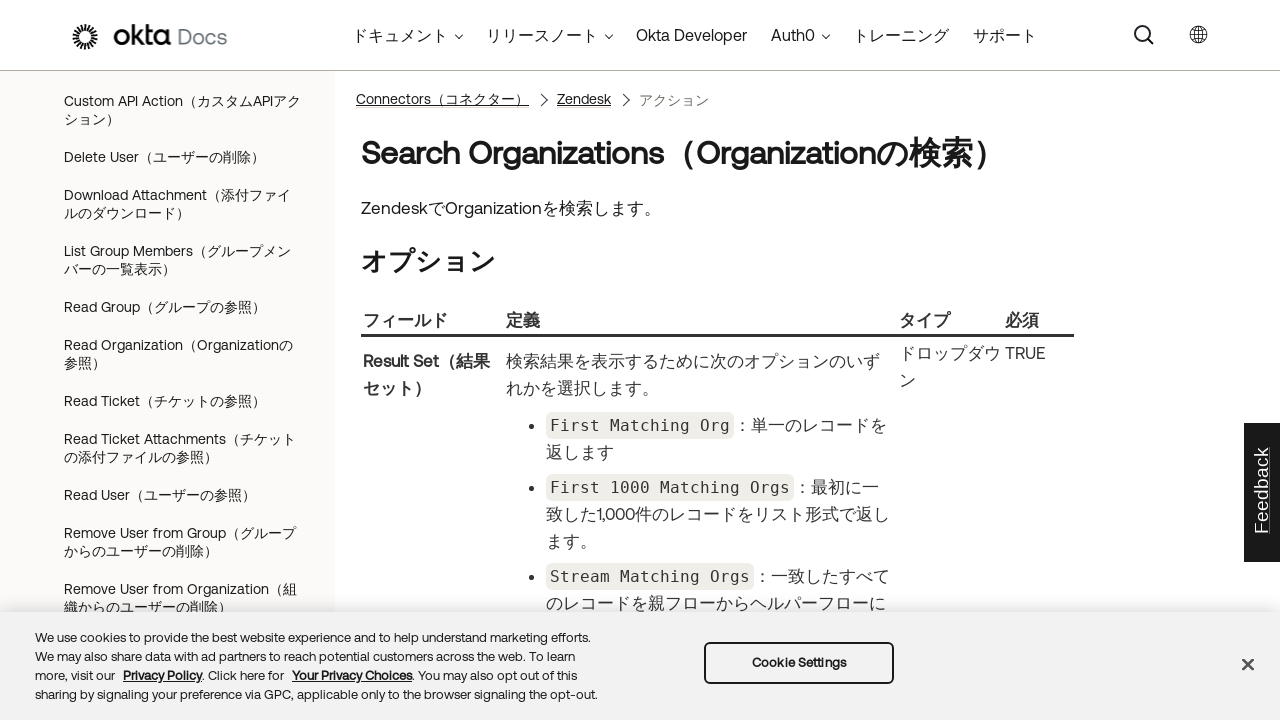

--- FILE ---
content_type: text/html; charset=UTF-8
request_url: https://help.okta.com/wf/ja-jp/content/topics/workflows/connector-reference/zendesk/actions/zendesk_searchorganizations.htm
body_size: 9260
content:
<!DOCTYPE html>
<html xmlns:MadCap="http://www.madcapsoftware.com/Schemas/MadCap.xsd" lang="ja-jp" xml:lang="ja-jp" class="_Skins_okta_html5_topnav_nav_poc" data-mc-search-type="Stem" data-mc-help-system-file-name="okta_help.xml" data-mc-path-to-help-system="../../../../../../" data-mc-has-content-body="True" data-mc-toc-path="Connectors|Zendesk|Actions" data-mc-target-type="WebHelp2" data-mc-runtime-file-type="Topic;Default" data-mc-preload-images="false" data-mc-in-preview-mode="false">
    <head>
        <meta name="viewport" content="width=device-width, initial-scale=1.0" />
        <meta name="typeofcontent" content="documentation" />
        <meta name="audience" content="admin workflows" />
        <meta http-equiv="Content-Type" content="text/html; charset=utf-8" />
        <meta name="viewport" content="width=device-width, height=device-height" />
        <meta name="coveo:connector" content="zendesk" />
        <meta name="coveo:method-description" content="Search for organization from Zendesk." />
        <meta name="coveo:method-name" content="zendesk_searchorganizations" />
        <meta name="coveo:method-type" content="action" /><title>Search Organizations（Organizationの検索）| Okta Workflows</title>
        <link rel="canonical" href="https://help.okta.com/wf/ja-jp/content/topics/workflows/connector-reference/zendesk/actions/zendesk_searchorganizations.htm" />
        <meta charset="utf-8" />
        <meta http-equiv="X-UA-Compatible" content="IE=edge" />
        <link rel="shortcut icon" href="../../../../../Resources/Images/favicon.ico" type="image/x-icon" />
        <!-- Google Tag Manager -->
        <!-- End Google Tag Manager -->
        <!-- Google Tag Manager -->
        <!-- End Google Tag Manager -->
        <!-- Pendo Script (Per Chris Bank) -->
        <!-- End Pendo Script -->
        <link href="../../../../../../Skins/Default/Stylesheets/Slideshow.css" rel="stylesheet" type="text/css" data-mc-generated="True" />
        <link href="../../../../../../Skins/Default/Stylesheets/TextEffects.css" rel="stylesheet" type="text/css" data-mc-generated="True" />
        <link href="../../../../../../Skins/Default/Stylesheets/Topic.css" rel="stylesheet" type="text/css" data-mc-generated="True" />
        <link href="../../../../../../Skins/Default/Stylesheets/Components/Styles.css" rel="stylesheet" type="text/css" data-mc-generated="True" />
        <link href="../../../../../../Skins/Default/Stylesheets/Components/Tablet.css" rel="stylesheet" type="text/css" data-mc-generated="True" />
        <link href="../../../../../../Skins/Default/Stylesheets/Components/Mobile.css" rel="stylesheet" type="text/css" data-mc-generated="True" />
        <link href="../../../../../../Skins/Default/Stylesheets/Components/Print.css" rel="stylesheet" type="text/css" data-mc-generated="True" />
        <link href="../../../../../../Skins/Fluid/stylesheets/foundation.6.2.3.css" rel="stylesheet" type="text/css" data-mc-generated="True" />
        <link href="../../../../../../Skins/Fluid/stylesheets/styles.css" rel="stylesheet" type="text/css" data-mc-generated="True" />
        <link href="../../../../../../Skins/Fluid/stylesheets/tablet.css" rel="stylesheet" type="text/css" data-mc-generated="True" />
        <link href="../../../../../../Skins/Fluid/stylesheets/mobile.css" rel="stylesheet" type="text/css" data-mc-generated="True" />
        <link href="../../../../../../Skins/Fluid/stylesheets/print.css" rel="stylesheet" type="text/css" data-mc-generated="True" />
        <link rel="stylesheet" href="https://static.cloud.coveo.com/searchui/v2.5395/css/CoveoFullSearchNewDesign.css" />
        <style>/*<meta />*/

.button.select-language-button
{
	-pie-background: linear-gradient(#ffffff, #ffffff);
}

.needs-pie
{
	behavior: url('../../../../../../Resources/Scripts/PIE-no-motw.htc');
}

</style>
        <link href="../../../../../resources/stylesheets/okta-main-new-nav.css" rel="stylesheet" type="text/css" />
        <link href="../../../../../resources/tablestyles/standard-horizonal-borders-only.css" rel="stylesheet" data-mc-stylesheet-type="table" />
        <script src="../../../../../../Resources/Scripts/jquery.min.js" type="text/javascript">
        </script>
        <script src="../../../../../../Resources/Scripts/purify.min.js" type="text/javascript" defer="defer">
        </script>
        <script src="../../../../../../Resources/Scripts/require.min.js" type="text/javascript">
        </script>
        <script src="../../../../../../Resources/Scripts/require.config.js" type="text/javascript" defer="defer">
        </script>
        <script src="../../../../../../Resources/Scripts/foundation.6.2.3_custom.js" type="text/javascript">
        </script>
        <script src="../../../../../../Resources/Scripts/plugins.min.js" type="text/javascript" defer="defer">
        </script>
        <script src="../../../../../../Resources/Scripts/MadCapAll.js" type="text/javascript" defer="defer">
        </script>
        <script src="../../../../../resources/scripts/adobe-tags.js">
        </script>
        <script>
			/* <![CDATA[ */
			(function(w,d,s,l,i){w[l]=w[l]||[];w[l].push({'gtm.start':
			new Date().getTime(),event:'gtm.js'});var f=d.getElementsByTagName(s)[0],
			j=d.createElement(s),dl=l!='dataLayer'?'&l='+l:'';j.async=true;j.src=
			'https://www.googletagmanager.com/gtm.js?id='+i+dl;f.parentNode.insertBefore(j,f);
			})(window,document,'script','dataLayer','GTM-NMZZV4P');
			/* ]]> */
		</script>
        <script>
			/* <![CDATA[ */
			(function(w,d,s,l,i){w[l]=w[l]||[];w[l].push({'gtm.start':
			new Date().getTime(),event:'gtm.js'});var f=d.getElementsByTagName(s)[0],
			j=d.createElement(s),dl=l!='dataLayer'?'&l='+l:'';j.async=true;j.src=
			'https://www.googletagmanager.com/gtm.js?id='+i+dl;f.parentNode.insertBefore(j,f);
			})(window,document,'script','dataLayer','GTM-KXMLV58');
			/* ]]> */
		</script>
        <script>
		/* <![CDATA[ */
		(function(apiKey){
			(function(p,e,n,d,o){var v,w,x,y,z;o=p[d]=p[d]||{};o._q=o._q||[];
			v=['initialize','identify','updateOptions','pageLoad','track'];for(w=0,x=v.length;w<x;++w)(function(m){
			o[m]=o[m]||function(){o._q[m===v[0]?'unshift':'push']([m].concat([].slice.call(arguments,0)));};})(v[w]);
			y=e.createElement(n);y.async=!0;y.src='https://cdn.pendo.io/agent/static/'+apiKey+'/pendo.js';
			z=e.getElementsByTagName(n)[0];z.parentNode.insertBefore(y,z);})(window,document,'script','pendo');

        pendo.initialize({
            visitor: {
                id:              'VISITOR-UNIQUE-ID'
            },
            account: {
                id:           'ACCOUNT-UNIQUE-ID'
            }
        });
		})('a9bd3885-93ae-46ab-700b-dd29e613c19d');
		/* ]]> */
        function openSurvey() {
            window.open('https://surveys.okta.com/jfe/form/SV_e4L0iW8a3tz8Yol?source=' + encodeURIComponent(document.location.href), '_blank');
        }
		</script>
    </head>
    <body>
        <div class="foundation-wrap off-canvas-wrapper">
            <div class="off-canvas-wrapper-inner" data-off-canvas-wrapper="">
                <aside class="off-canvas position-right" role="navigation" id="offCanvas" data-off-canvas="" data-position="right" data-mc-ignore="true">
                    <ul class="off-canvas-drilldown vertical menu off-canvas-list" data-drilldown="" data-mc-back-link="Back" data-mc-css-tree-node-expanded="is-drilldown-submenu-parent" data-mc-css-tree-node-collapsed="is-drilldown-submenu-parent" data-mc-css-sub-menu="vertical menu slide-in-right is-drilldown-submenu" data-mc-include-indicator="False" data-mc-include-icon="False" data-mc-include-parent-link="True" data-mc-include-back="True" data-mc-defer-expand-event="True" data-mc-expand-event="click.zf.drilldown" data-mc-toc="True">
                    </ul>
                </aside>
                <div class="off-canvas-content inner-wrap" data-off-canvas-content="">
                    <div data-sticky-container="" class="title-bar-container">
                        <nav class="title-bar tab-bar sticky" role="banner" data-sticky="" data-options="marginTop:0" style="width:100%" data-sticky-on="only screen and (max-width: 1024px)" data-mc-ignore="true"><a class="skip-to-content fluid-skip showOnFocus" href="#">メインコンテンツにスキップ</a>
                            <div class="middle title-bar-section outer-row clearfix">
                                <div class="menu-icon-container relative clearfix">
                                    <div class="central-account-wrapper">
                                        <div class="central-dropdown"><a class="central-account-drop"><span class="central-account-image"></span><span class="central-account-text">アカウント</span></a>
                                            <div class="central-dropdown-content"><a class="MCCentralLink central-dropdown-content-settings">設定</a>
                                                <hr class="central-separator" /><a class="MCCentralLink central-dropdown-content-logout">ログアウト</a>
                                            </div>
                                        </div>
                                    </div>
                                    <button class="menu-icon" aria-label="ナビゲーションパネルを表示" data-toggle="offCanvas"><span></span>
                                    </button>
                                </div>
                            </div>
                            <div class="title-bar-layout outer-row">
                                <div class="logo-wrapper"><a class="logo" href="https://help.okta.com/ja-jp/content/index.htm" alt="Okta"></a>
                                </div>
                                <div class="navigation-wrapper nocontent">
                                    <ul class="navigation clearfix" role="navigation" data-mc-css-tree-node-has-children="has-children" data-mc-css-sub-menu="sub-menu" data-mc-expand-event="mouseenter" data-mc-top-nav-menu="True" data-mc-max-depth="2" data-mc-include-icon="False" data-mc-include-indicator="False" data-mc-include-children="True" data-mc-include-siblings="True" data-mc-include-parent="True" data-mc-toc="True">
                                        <li class="placeholder" style="visibility:hidden"><a>プレースホルダー</a>
                                        </li>
                                    </ul>
                                </div>
                                <div class="central-account-wrapper">
                                    <div class="central-dropdown"><a class="central-account-drop"><span class="central-account-image"></span><span class="central-account-text">アカウント</span></a>
                                        <div class="central-dropdown-content"><a class="MCCentralLink central-dropdown-content-settings">設定</a>
                                            <hr class="central-separator" /><a class="MCCentralLink central-dropdown-content-logout">ログアウト</a>
                                        </div>
                                    </div>
                                </div>
                                <div class="nav-search-wrapper">
                                    <div class="nav-search row">
                                        <form class="search" action="#">
                                            <div class="search-bar search-bar-container needs-pie">
                                                <input class="search-field needs-pie" type="search" aria-label="検索フィールド" placeholder="検索" />
                                                <div class="search-filter-wrapper"><span class="invisible-label" id="search-filters-label">フィルター： </span>
                                                    <div class="search-filter" aria-haspopup="true" aria-controls="sf-content" aria-expanded="false" aria-label="検索フィルター" title="すべてのファイル" role="button" tabindex="0">
                                                    </div>
                                                    <div class="search-filter-content" id="sf-content">
                                                        <ul>
                                                            <li>
                                                                <button class="mc-dropdown-item" aria-labelledby="search-filters-label filterSelectorLabel-00001"><span id="filterSelectorLabel-00001">すべてのファイル</span>
                                                                </button>
                                                            </li>
                                                        </ul>
                                                    </div>
                                                </div>
                                                <div class="search-submit-wrapper" dir="ltr">
                                                    <div class="search-submit" title="検索" role="button" tabindex="0"><span class="invisible-label">検索を送信</span>
                                                    </div>
                                                </div>
                                            </div>
                                        </form>
                                    </div>
                                </div>
                            </div>
                        </nav>
                    </div>
                    <div class="main-section">
                        <div class="row outer-row sidenav-layout">
                            <nav class="sidenav-wrapper">
                                <div class="sidenav-container">
                                    <ul class="off-canvas-accordion vertical menu sidenav" data-accordion-menu="" data-mc-css-tree-node-expanded="is-accordion-submenu-parent" data-mc-css-tree-node-collapsed="is-accordion-submenu-parent" data-mc-css-sub-menu="vertical menu accordion-menu is-accordion-submenu nested" data-mc-include-indicator="False" data-mc-include-icon="False" data-mc-include-parent-link="False" data-mc-include-back="False" data-mc-defer-expand-event="True" data-mc-expand-event="click.zf.accordionMenu" data-mc-toc="True" data-mc-side-nav-menu="True">
                                    </ul>
                                </div>
                            </nav>
                            <div class="body-container">
                                <div data-mc-content-body="True">
                                    <!-- Google Tag Manager (noscript) -->
                                    <noscript><iframe src="https://www.googletagmanager.com/ns.html?id=GTM-NMZZV4P" height="0" width="0" style="display:none;visibility:hidden"></iframe>
                                    </noscript>
                                    <!-- End Google Tag Manager (noscript) -->
                                    <!-- Google Tag Manager (noscript) -->
                                    <noscript><iframe src="https://www.googletagmanager.com/ns.html?id=GTM-KXMLV58" height="0" width="0" style="display:none;visibility:hidden"></iframe>
                                    </noscript>
                                    <!-- End Google Tag Manager (noscript) -->
                                    <!-- Coveo config parameters -->
                                    <div id="coveo_org_id" style="Display:None"><span class="mc-variable okta-coveo-config.OrgId variable">oktaproduction9ounvcxa</span>
                                    </div>
                                    <div id="coveo_rest_uri" style="Display:None"><span class="mc-variable okta-coveo-config.PlatformRestUri variable">https://platform.cloud.coveo.com/rest/search</span>
                                    </div>
                                    <div id="coveo_search_url" style="Display:None"><span class="mc-variable okta-coveo-config.SearchPageUrl variable">https://support.okta.com/help/s/global-search/%40uri</span>
                                    </div>
                                    <div id="coveo_token_url" style="Display:None"><span class="mc-variable okta-coveo-config.SearchTokenServiceUrl variable">https://support.okta.com/help/services/apexrest/PublicSearchToken?site=help</span>
                                    </div>
                                    <div id="coveo_dev_org_id" style="Display:None"><span class="mc-variable okta-coveo-config.DevOrgId variable">oktanonproduction1il1gtac7</span>
                                    </div>
                                    <div id="coveo_token_url_dev" style="Display:None"><span class="mc-variable okta-coveo-config.SearchTokenServiceUrlDev variable">https://qo2dt8ecve.execute-api.us-west-2.amazonaws.com/dev/token?site=help</span>
                                    </div>
                                    <!-- End Coveo config parameters -->
                                    <!-- ************** Coveo Search bar ************************************* -->
                                    <!-- set margin and size in /Content/Resources/Scripts/coveo-resources/css/Coveo.Okta.StandaloneSearchbox.min.css to make room for replacing Flare-generated top-nav with HTML code (see below)-->
                                    <div id="OLC_Coveo_Headline" class="coveo-headline-wrapper" data-mc-conditions="MultiProdPublish.CoveoSearchBar">
                                        <div class="slds-p-vertical_small">
                                            <!--Search Bar-->
                                            <div class="slds-grid slds-grid_align-center">
                                                <div id="customSelect" class="CoveoCustomSelect slds-float_right">
                                                </div>
                                                <div id="standaloneSearchbox">
                                                    <div class="CoveoAnalytics" data-search-hub="OktaCommunityFullSearch">
                                                    </div>
                                                    <div class="CoveoTab" data-id="Help" data-caption="Help" style="display:none">
                                                    </div>
                                                    <div class="CoveoSearchbox" data-enable-omnibox="true" data-enable-query-suggest-addon="true">
                                                    </div>
                                                </div>
                                            </div>
                                        </div>
                                    </div>
                                    <div class="replace_top_nav">
                                        <div class="logo_container" id="OktaBanner" data-mc-conditions="Primary.live-site-only"><a class="logo" href="https://help.okta.com/ja-jp/content/index.htm" data-test="OktaBanner"><img src="../../../../../resources/images/okta-assets/logo.png" alt="Oktaのドキュメント" title="Oktaのドキュメント" data-test="OktaBannerImg" /></a>
                                        </div>
                                        <div class="navbar" data-mc-conditions="Primary.live-site-only">
                                            <div class="dropdown" data-test="menuBarCategory" id="documentationMenu" data-mc-conditions="MultiProdPublish.DocMenu">
                                                <button class="dropbtn">ドキュメント <span class="fa fa-caret-down"></span></button>
                                                <div class="dropdown-content" data-test="menuBarItems">
                                                    <div><a href="https://help.okta.com/okta_help.htm?type=oie&amp;id=oie-index" data-test="menuBarLink">Identity Engine</a>
                                                    </div>
                                                    <div><a href="https://help.okta.com/okta_help.htm?id=index-admin" data-test="menuBarLink">Classic Engine</a>
                                                    </div>
                                                    <div><a href="https://help.okta.com/okta_help.htm?type=oag&amp;id=ext_oag_main" data-test="menuBarLink">Access Gateway</a>
                                                    </div>
                                                    <div><a href="https://help.okta.com/okta_help.htm?type=asa&amp;id=csh-asa-overview" data-test="menuBarLink">Advanced Server Access</a>
                                                    </div>
                                                    <div><a href="https://help.okta.com/okta_help.htm?type=aerial&amp;id=aerial-overview" data-test="menuBarLink">Aerial</a>
                                                    </div>
                                                    <div><a href="https://help.okta.com/okta_help.htm?type=ispm&amp;id=csh-ispm-home" data-test="menuBarLink">Identity Security Posture Management</a>
                                                    </div>
                                                    <div><a href="https://help.okta.com/okta_help.htm?type=wf&amp;id=ext-Okta-workflows" data-test="menuBarLink">Workflows</a>
                                                    </div>
                                                </div>
                                            </div>
                                            <div class="dropdown" data-test="menuBarCategory" id="relnotesMenu" data-mc-conditions="MultiProdPublish.DocMenu">
                                                <button class="dropbtn">リリースノート <span class="fa fa-caret-down"></span></button>
                                                <div class="dropdown-content" data-test="menuBarItems">
                                                    <div><a href="https://help.okta.com/okta_help.htm?type=oie&amp;id=csh-oie-release-notes" data-test="menuBarLink">Identity Engine</a>
                                                    </div>
                                                    <div><a href="https://help.okta.com/okta_help.htm?id=ext_okta_relnotes" data-test="menuBarLink">Classic Engine</a>
                                                    </div>
                                                    <div><a href="https://help.okta.com/okta_help.htm?type=oag&amp;id=ext_oag_releasenotes" data-test="menuBarLink">Access Gateway</a>
                                                    </div>
                                                    <div><a href="https://help.okta.com/okta_help.htm?type=asa&amp;id=ext-asa-releasenotes" data-test="menuBarLink">Advanced Server Access</a>
                                                    </div>
                                                    <div><a href="https://help.okta.com/okta_help.htm?type=aerial&amp;id=aerial-releasenotes" data-test="menuBarLink">Aerial</a>
                                                    </div>
                                                    <div><a href="https://help.okta.com/okta_help.htm?type=ispm&amp;id=csh-rn-announcements" data-test="menuBarLink">Identity Security Posture Management</a>
                                                    </div>
                                                    <div><a href="https://help.okta.com/okta_help.htm?type=wf&amp;id=ext-workflows-releasenotes" data-test="menuBarLink">Workflows</a>
                                                    </div>
                                                </div>
                                            </div>
                                            <div class="dropdown" data-test="menuBarCategory" id="oktaDevDocsMenu"><a href="https://developer.okta.com/" target="_blank" data-test="menuBarLink">Okta Developer</a>
                                            </div>
                                            <div class="dropdown" data-test="menuBarCategory" id="auth0Menu">
                                                <button class="dropbtn">Auth0 <span class="fa fa-caret-down"></span></button>
                                                <div class="dropdown-content" data-test="menuBarItems">
                                                    <div><a href="https://auth0.com/docs" target="_blank" data-test="menuBarLink">Auth0ドキュメント</a>
                                                    </div>
                                                    <div><a href="https://docs.fga.dev/" target="_blank" data-test="menuBarLink">Auth0 FGAドキュメント</a>
                                                    </div>
                                                </div>
                                            </div>
                                            <div class="dropdown" data-test="menuBarCategory" id="trainingMenu"><a href="https://www.okta.com/services/training/" target="_blank" data-test="menuBarLink">トレーニング</a>
                                            </div>
                                            <div class="dropdown" data-test="menuBarCategory" id="supportMenu"><a href="https://support.okta.com/help/s/?language=ja" target="_blank" data-test="menuBarLink">サポート</a>
                                            </div>
                                        </div>
                                        <div class="toolbar-main" data-test="toolBar" data-mc-conditions="Primary.live-site-only">
                                            <div class="buttons popup-container clearfix topicToolbarProxy _Skins_okta_toolbar_no_expand mc-component nocontent" style="mc-topic-toolbar-items: ;">
                                                <div class="button-group-container-left">
                                                    <button class="button needs-pie select-language-button" title="言語を変更">
                                                        <div>
                                                            <div role="img" class="button-icon-wrapper" aria-label="言語を変更">
                                                                <div class="button-icon"> </div>
                                                            </div>
                                                        </div>
                                                    </button>
                                                </div>
                                            </div>
                                        </div>
                                    </div>
                                    <!-- **********************  Main content row  ********************** -->
                                    <div class="okta-topics" data-test="bodyWrapper">
                                        <!-- *** Col1: Body Col *** -->
                                        <div>
                                            <div class="is-not-in-mobile">
                                                <!-- Breadcrumbs -->
                                                <div class="nocontent">
                                                    <div class="MCBreadcrumbsBox_0 breadcrumbs" role="navigation" aria-label="ブレッドクラム" data-mc-breadcrumbs-divider="  &gt;  " data-mc-breadcrumbs-count="3" data-mc-toc="True">
                                                    </div>
                                                </div>
                                            </div>
                                            <div class="body-main" data-test="bodyContent">
                                                <!-- Main content body -->
                                                <div role="main" id="mc-main-content">
                                                    <div data-content-id="hoc-main-content">
                                                        <h1>Search Organizations（Organizationの検索）</h1>
                                                        <p>ZendeskでOrganizationを検索します。</p>
                                                        <h2>オプション</h2>
                                                        <table style="width: 100%;margin-left: 0;margin-right: auto;mc-table-style: url('../../../../../resources/tablestyles/standard-horizonal-borders-only.css');" class="TableStyle-standard-horizonal-borders-only" cellspacing="14">
                                                            <col style="width: 20%;" class="TableStyle-standard-horizonal-borders-only-Column-Column1" />
                                                            <col style="width: 55%;" class="TableStyle-standard-horizonal-borders-only-Column-Column1" />
                                                            <col style="width: 15%;" class="TableStyle-standard-horizonal-borders-only-Column-Column1" />
                                                            <col style="width: 10%;" class="TableStyle-standard-horizonal-borders-only-Column-Column1" />
                                                            <thead>
                                                                <tr class="TableStyle-standard-horizonal-borders-only-Head-Header1">
                                                                    <th class="TableStyle-standard-horizonal-borders-only-HeadE-Column1-Header1">フィールド</th>
                                                                    <th class="TableStyle-standard-horizonal-borders-only-HeadE-Column1-Header1">定義</th>
                                                                    <th class="TableStyle-standard-horizonal-borders-only-HeadE-Column1-Header1">タイプ</th>
                                                                    <th class="TableStyle-standard-horizonal-borders-only-HeadD-Column1-Header1">必須</th>
                                                                </tr>
                                                            </thead>
                                                            <tbody>
                                                                <tr class="TableStyle-standard-horizonal-borders-only-Body-Body1">
                                                                    <td class="TableStyle-standard-horizonal-borders-only-BodyB-Column1-Body1">
                                                                        <p><span class="uicontrol">Result Set（結果セット）</span>
                                                                        </p>
                                                                    </td>
                                                                    <td class="TableStyle-standard-horizonal-borders-only-BodyB-Column1-Body1">
                                                                        <p>検索結果を表示するために次のオプションのいずれかを選択します。</p>
                                                                        <ul>
                                                                            <li>
                                                                                <p><span class="code">First Matching Org</span>：単一のレコードを返します</p>
                                                                            </li>
                                                                            <li>
                                                                                <p><span class="code">First 1000 Matching Orgs</span>：最初に一致した1,000件のレコードをリスト形式で返します。</p>
                                                                            </li>
                                                                            <li>
                                                                                <p><span class="code">Stream Matching Orgs</span>：一致したすべてのレコードを親フローからヘルパーフローに渡します。カスタム拡張可能フィールドのストリーミングと追加を行うためにヘルパーフローを選択できる、［Streaming（ストリーミング）］入力セクションがカードに追加されます。このオプションが選択されると出力は表示されません。</p>
                                                                            </li>
                                                                        </ul>
                                                                    </td>
                                                                    <td class="TableStyle-standard-horizonal-borders-only-BodyB-Column1-Body1"><span class="mc-variable workflows_fields.type-dropdown variable">ドロップダウン
  </span>
                                                                    </td>
                                                                    <td class="TableStyle-standard-horizonal-borders-only-BodyA-Column1-Body1"><span class="mc-variable workflows_fields.required-true variable">TRUE
  </span>
                                                                    </td>
                                                                </tr>
                                                            </tbody>
                                                        </table>
                                                        <div class="noteOkta">
                                                            <p class="noteContent">日付フィールドと時刻フィールドに対して検索を行う場合、次の形式が許可されます：<span class="code">YYYY-MM-DD</span>。</p>
                                                        </div>
                                                        <div class="noteOkta">
                                                            <p class="noteContent">多数のレコードを返す方法については、「<a href="../../../build/search-with-streaming.htm" class="MCXref xref">ヘルパーフローを使ったレコードのストリーミング一致</a>」を参照してください。</p>
                                                        </div>
                                                        <h2>入力</h2>
                                                        <table style="width: 100%;margin-left: 0;margin-right: auto;mc-table-style: url('../../../../../resources/tablestyles/standard-horizonal-borders-only.css');" class="TableStyle-standard-horizonal-borders-only" cellspacing="14">
                                                            <col style="width: 20%;" class="TableStyle-standard-horizonal-borders-only-Column-Column1" />
                                                            <col style="width: 55%;" class="TableStyle-standard-horizonal-borders-only-Column-Column1" />
                                                            <col style="width: 15%;" class="TableStyle-standard-horizonal-borders-only-Column-Column1" />
                                                            <col style="width: 10%;" class="TableStyle-standard-horizonal-borders-only-Column-Column1" />
                                                            <thead>
                                                                <tr class="TableStyle-standard-horizonal-borders-only-Head-Header1">
                                                                    <th class="TableStyle-standard-horizonal-borders-only-HeadE-Column1-Header1">フィールド</th>
                                                                    <th class="TableStyle-standard-horizonal-borders-only-HeadE-Column1-Header1">定義</th>
                                                                    <th class="TableStyle-standard-horizonal-borders-only-HeadE-Column1-Header1">タイプ</th>
                                                                    <th class="TableStyle-standard-horizonal-borders-only-HeadD-Column1-Header1">必須</th>
                                                                </tr>
                                                            </thead>
                                                            <tbody>
                                                                <tr class="TableStyle-standard-horizonal-borders-only-Body-Body1">
                                                                    <td class="TableStyle-standard-horizonal-borders-only-BodyD-Column1-Body1" colspan="4">
                                                                        <p><span class="wintitle">Organization（組織）</span>
                                                                        </p>
                                                                    </td>
                                                                </tr>
                                                                <tr class="TableStyle-standard-horizonal-borders-only-Body-Body1">
                                                                    <td class="TableStyle-standard-horizonal-borders-only-BodyE-Column1-Body1">
                                                                        <p><span class="uicontrol">Name（名前）</span>
                                                                        </p>
                                                                    </td>
                                                                    <td class="TableStyle-standard-horizonal-borders-only-BodyE-Column1-Body1"><span class="mc-variable workflows_fields.name-org variable">orgの名前。
  </span>
                                                                    </td>
                                                                    <td class="TableStyle-standard-horizonal-borders-only-BodyE-Column1-Body1"><span class="mc-variable workflows_fields.type-text variable">テキスト
  </span>
                                                                    </td>
                                                                    <td class="TableStyle-standard-horizonal-borders-only-BodyD-Column1-Body1"><span class="mc-variable workflows_fields.required-false variable">FALSE
  </span>
                                                                    </td>
                                                                </tr>
                                                                <tr class="TableStyle-standard-horizonal-borders-only-Body-Body1">
                                                                    <td class="TableStyle-standard-horizonal-borders-only-BodyE-Column1-Body1">
                                                                        <p><span class="uicontrol">Details（詳細）</span>
                                                                        </p>
                                                                    </td>
                                                                    <td class="TableStyle-standard-horizonal-borders-only-BodyE-Column1-Body1">
                                                                        <p>Organizationに関して保存する詳細情報。</p>
                                                                        <p>たとえば、住所など。</p>
                                                                    </td>
                                                                    <td class="TableStyle-standard-horizonal-borders-only-BodyE-Column1-Body1"><span class="mc-variable workflows_fields.type-text variable">テキスト
  </span>
                                                                    </td>
                                                                    <td class="TableStyle-standard-horizonal-borders-only-BodyD-Column1-Body1"><span class="mc-variable workflows_fields.required-false variable">FALSE
  </span>
                                                                    </td>
                                                                </tr>
                                                                <tr class="TableStyle-standard-horizonal-borders-only-Body-Body1">
                                                                    <td class="TableStyle-standard-horizonal-borders-only-BodyE-Column1-Body1">
                                                                        <p><span class="uicontrol">注記</span>
                                                                        </p>
                                                                    </td>
                                                                    <td class="TableStyle-standard-horizonal-borders-only-BodyE-Column1-Body1">
                                                                        <p>Organizationに関して保存するメモ。</p>
                                                                    </td>
                                                                    <td class="TableStyle-standard-horizonal-borders-only-BodyE-Column1-Body1"><span class="mc-variable workflows_fields.type-text variable">テキスト
  </span>
                                                                    </td>
                                                                    <td class="TableStyle-standard-horizonal-borders-only-BodyD-Column1-Body1"><span class="mc-variable workflows_fields.required-false variable">FALSE
  </span>
                                                                    </td>
                                                                </tr>
                                                                <tr class="TableStyle-standard-horizonal-borders-only-Body-Body1">
                                                                    <td class="TableStyle-standard-horizonal-borders-only-BodyE-Column1-Body1">
                                                                        <p><span class="uicontrol">Tags（タグ）</span>
                                                                        </p>
                                                                    </td>
                                                                    <td class="TableStyle-standard-horizonal-borders-only-BodyE-Column1-Body1">
                                                                        <p>Organizationに関連するタグ。</p>
                                                                    </td>
                                                                    <td class="TableStyle-standard-horizonal-borders-only-BodyE-Column1-Body1"><span class="mc-variable workflows_fields.type-listoftext variable">テキストのリスト
  </span>
                                                                    </td>
                                                                    <td class="TableStyle-standard-horizonal-borders-only-BodyD-Column1-Body1"><span class="mc-variable workflows_fields.required-false variable">FALSE
  </span>
                                                                    </td>
                                                                </tr>
                                                                <tr class="TableStyle-standard-horizonal-borders-only-Body-Body1">
                                                                    <td class="TableStyle-standard-horizonal-borders-only-BodyE-Column1-Body1">
                                                                        <p><span class="uicontrol">External ID（外部ID）</span>
                                                                        </p>
                                                                    </td>
                                                                    <td class="TableStyle-standard-horizonal-borders-only-BodyE-Column1-Body1">
                                                                        <p>Organizationを外部レコードに関連付けるための一意の外部ID。</p>
                                                                    </td>
                                                                    <td class="TableStyle-standard-horizonal-borders-only-BodyE-Column1-Body1"><span class="mc-variable workflows_fields.type-text variable">テキスト
  </span>
                                                                    </td>
                                                                    <td class="TableStyle-standard-horizonal-borders-only-BodyD-Column1-Body1"><span class="mc-variable workflows_fields.required-false variable">FALSE
  </span>
                                                                    </td>
                                                                </tr>
                                                                <tr class="TableStyle-standard-horizonal-borders-only-Body-Body1">
                                                                    <td class="TableStyle-standard-horizonal-borders-only-BodyE-Column1-Body1">
                                                                        <p><span class="uicontrol">Custom Fields（カスタムフィールド）</span>
                                                                        </p>
                                                                    </td>
                                                                    <td class="TableStyle-standard-horizonal-borders-only-BodyE-Column1-Body1">
                                                                        <p>Organizationに関連付けられているカスタムフィールドの動的に生成されたリスト「<a href="https://support.zendesk.com/hc/en-us/articles/203661866-About-custom-field-types">カスタムフィールドタイプについて</a>」を参照してください。</p>
                                                                    </td>
                                                                    <td class="TableStyle-standard-horizonal-borders-only-BodyE-Column1-Body1">
                                                                        <p>各種</p>
                                                                    </td>
                                                                    <td class="TableStyle-standard-horizonal-borders-only-BodyD-Column1-Body1"><span class="mc-variable workflows_fields.required-false variable">FALSE
  </span>
                                                                    </td>
                                                                </tr>
                                                                <tr class="TableStyle-standard-horizonal-borders-only-Body-Body1">
                                                                    <td class="TableStyle-standard-horizonal-borders-only-BodyD-Column1-Body1" colspan="4">
                                                                        <p><span class="wintitle">Search Criteria（検索条件）</span>
                                                                        </p>
                                                                    </td>
                                                                </tr>
                                                                <tr class="TableStyle-standard-horizonal-borders-only-Body-Body1">
                                                                    <td class="TableStyle-standard-horizonal-borders-only-BodyE-Column1-Body1">
                                                                        <p><span class="uicontrol">Limit（限度）</span>
                                                                        </p>
                                                                    </td>
                                                                    <td class="TableStyle-standard-horizonal-borders-only-BodyE-Column1-Body1">
                                                                        <p>すべての一致レコードに対して返されるユーザー定義プロパティーのセット。</p>
                                                                        <ul>
                                                                            <li>［Limit（限度）］が0に設定されている場合、レコードは返されません。</li>
                                                                            <li>［Limit（限度）］が0より大きい値に設定されている場合、0より大きい件数で指定されたレコードの最大件数以下のレコードが返されます。</li>
                                                                            <li>［Limit（限度）］が空または選択されていない場合、すべてのレコードが返されます。</li>
                                                                        </ul>
                                                                        <p>このフィールドは、<span class="uicontrol">［Result Set（結果セット）］</span>フィールドから<span class="code">［Stream Matching Orgs］</span>が選択された場合に表示されます。</p>
                                                                    </td>
                                                                    <td class="TableStyle-standard-horizonal-borders-only-BodyE-Column1-Body1"><span class="mc-variable workflows_fields.type-number variable">数値
  </span>
                                                                    </td>
                                                                    <td class="TableStyle-standard-horizonal-borders-only-BodyD-Column1-Body1"><span class="mc-variable workflows_fields.required-false variable">FALSE
  </span>
                                                                    </td>
                                                                </tr>
                                                                <tr class="TableStyle-standard-horizonal-borders-only-Body-Body1">
                                                                    <td class="TableStyle-standard-horizonal-borders-only-BodyD-Column1-Body1" colspan="4">
                                                                        <p><span class="wintitle">ストリーミング</span>
                                                                        </p>
                                                                    </td>
                                                                </tr>
                                                                <tr class="TableStyle-standard-horizonal-borders-only-Body-Body1">
                                                                    <td class="TableStyle-standard-horizonal-borders-only-BodyB-Column1-Body1">
                                                                        <p><span class="uicontrol">Flow（フロー）</span>
                                                                        </p>
                                                                    </td>
                                                                    <td class="TableStyle-standard-horizonal-borders-only-BodyB-Column1-Body1">
                                                                        <p><span class="uicontrol">［Choose Flow（フローの選択）］</span>をクリックし、検索結果がストリーミングされるヘルパーフローを参照および選択して、<span class="uicontrol">［Choose（選択）］</span>をクリックして確定します。</p>
                                                                        <p>オプションとして、<span class="uicontrol">［Click or drop here to create（クリックまたはここにドロップして作成）］</span>の下の空のフィールドをクリックし、データをヘルパーフローに渡すカスタム拡張可能フィールドを追加します。これらのフィールドは、ヘルパーフロー内の<span class="uicontrol">［State（状態）］</span>出力オブジェクトの下にキーと値のペアとして追加されます。</p>
                                                                        <p>このフィールドは、<span class="uicontrol">［Result Set（結果セット）］</span>フィールドから<span class="code">［Stream Matching Orgs］</span>が選択された場合に表示されます。</p>
                                                                    </td>
                                                                    <td class="TableStyle-standard-horizonal-borders-only-BodyB-Column1-Body1"><span class="mc-variable workflows_fields.type-flow variable">フロー
  </span>
                                                                    </td>
                                                                    <td class="TableStyle-standard-horizonal-borders-only-BodyA-Column1-Body1"><span class="mc-variable workflows_fields.required-true variable">TRUE
  </span>
                                                                    </td>
                                                                </tr>
                                                            </tbody>
                                                        </table>
                                                        <h2>出力</h2>
                                                        <div class="noteOkta">
                                                            <p class="noteContent">ストリーミングされたレコードを表示する出力フィールドはカードにありません。</p>
                                                        </div>
                                                        <table style="width: 100%;margin-left: 0;margin-right: auto;mc-table-style: url('../../../../../resources/tablestyles/standard-horizonal-borders-only.css');" class="TableStyle-standard-horizonal-borders-only" cellspacing="14">
                                                            <col style="width: 20%;" class="TableStyle-standard-horizonal-borders-only-Column-Column1" />
                                                            <col style="width: 55%;" class="TableStyle-standard-horizonal-borders-only-Column-Column1" />
                                                            <col style="width: 25%;" class="TableStyle-standard-horizonal-borders-only-Column-Column1" />
                                                            <thead>
                                                                <tr class="TableStyle-standard-horizonal-borders-only-Head-Header1">
                                                                    <th class="TableStyle-standard-horizonal-borders-only-HeadE-Column1-Header1">フィールド</th>
                                                                    <th class="TableStyle-standard-horizonal-borders-only-HeadE-Column1-Header1">定義</th>
                                                                    <th class="TableStyle-standard-horizonal-borders-only-HeadD-Column1-Header1">Type (タイプ)</th>
                                                                </tr>
                                                            </thead>
                                                            <tbody>
                                                                <tr class="TableStyle-standard-horizonal-borders-only-Body-Body1">
                                                                    <td class="TableStyle-standard-horizonal-borders-only-BodyD-Column1-Body1" colspan="3">
                                                                        <p><span class="wintitle">Organization（組織）</span>
                                                                        </p>
                                                                    </td>
                                                                </tr>
                                                                <tr class="TableStyle-standard-horizonal-borders-only-Body-Body1">
                                                                    <td class="TableStyle-standard-horizonal-borders-only-BodyE-Column1-Body1">
                                                                        <p><span class="uicontrol">Organization ID（組織ID）</span>
                                                                        </p>
                                                                    </td>
                                                                    <td class="TableStyle-standard-horizonal-borders-only-BodyE-Column1-Body1">
                                                                        <p>Organizationの一意のID。</p>
                                                                    </td>
                                                                    <td class="TableStyle-standard-horizonal-borders-only-BodyD-Column1-Body1"><span class="mc-variable workflows_fields.type-number variable">数値
  </span>
                                                                    </td>
                                                                </tr>
                                                                <tr class="TableStyle-standard-horizonal-borders-only-Body-Body1">
                                                                    <td class="TableStyle-standard-horizonal-borders-only-BodyE-Column1-Body1">
                                                                        <p><span class="uicontrol">External ID（外部ID）</span>
                                                                        </p>
                                                                    </td>
                                                                    <td class="TableStyle-standard-horizonal-borders-only-BodyE-Column1-Body1">
                                                                        <p>Organizationを外部レコードに関連付けるための一意の外部ID。</p>
                                                                    </td>
                                                                    <td class="TableStyle-standard-horizonal-borders-only-BodyD-Column1-Body1"><span class="mc-variable workflows_fields.type-text variable">テキスト
  </span>
                                                                    </td>
                                                                </tr>
                                                                <tr class="TableStyle-standard-horizonal-borders-only-Body-Body1">
                                                                    <td class="TableStyle-standard-horizonal-borders-only-BodyE-Column1-Body1">
                                                                        <p><span class="uicontrol">Name（名前）</span>
                                                                        </p>
                                                                    </td>
                                                                    <td class="TableStyle-standard-horizonal-borders-only-BodyE-Column1-Body1"><span class="mc-variable workflows_fields.name-org variable">orgの名前。
  </span>
                                                                    </td>
                                                                    <td class="TableStyle-standard-horizonal-borders-only-BodyD-Column1-Body1"><span class="mc-variable workflows_fields.type-text variable">テキスト
  </span>
                                                                    </td>
                                                                </tr>
                                                                <tr class="TableStyle-standard-horizonal-borders-only-Body-Body1">
                                                                    <td class="TableStyle-standard-horizonal-borders-only-BodyE-Column1-Body1">
                                                                        <p><span class="uicontrol">Created At（作成日時）</span>
                                                                        </p>
                                                                    </td>
                                                                    <td class="TableStyle-standard-horizonal-borders-only-BodyE-Column1-Body1">
                                                                        <p>これは置換スニペットです：<span class="mc-variable workflows_fields.create-at variable">オブジェクトが作成された日時。
  </span></p>
                                                                        <p>例：2016-05-24T13:41:22Z。</p>
                                                                    </td>
                                                                    <td class="TableStyle-standard-horizonal-borders-only-BodyD-Column1-Body1"><span class="mc-variable workflows_fields.type-datetime variable">日時
  </span>
                                                                    </td>
                                                                </tr>
                                                                <tr class="TableStyle-standard-horizonal-borders-only-Body-Body1">
                                                                    <td class="TableStyle-standard-horizonal-borders-only-BodyE-Column1-Body1">
                                                                        <p><span class="uicontrol">Updated At（更新日時）</span>
                                                                        </p>
                                                                    </td>
                                                                    <td class="TableStyle-standard-horizonal-borders-only-BodyE-Column1-Body1">
                                                                        <p>チケットの最終更新日時。</p>
                                                                    </td>
                                                                    <td class="TableStyle-standard-horizonal-borders-only-BodyD-Column1-Body1"><span class="mc-variable workflows_fields.type-datetime variable">日時
  </span>
                                                                    </td>
                                                                </tr>
                                                                <tr class="TableStyle-standard-horizonal-borders-only-Body-Body1">
                                                                    <td class="TableStyle-standard-horizonal-borders-only-BodyE-Column1-Body1">
                                                                        <p><span class="uicontrol">Domain Names（ドメイン名）</span>
                                                                        </p>
                                                                    </td>
                                                                    <td class="TableStyle-standard-horizonal-borders-only-BodyE-Column1-Body1">
                                                                        <p>Organizationに関連付けるドメイン名。</p>
                                                                    </td>
                                                                    <td class="TableStyle-standard-horizonal-borders-only-BodyD-Column1-Body1"><span class="mc-variable workflows_fields.type-listoftext variable">テキストのリスト
  </span>
                                                                    </td>
                                                                </tr>
                                                                <tr class="TableStyle-standard-horizonal-borders-only-Body-Body1">
                                                                    <td class="TableStyle-standard-horizonal-borders-only-BodyE-Column1-Body1">
                                                                        <p><span class="uicontrol">Details（詳細）</span>
                                                                        </p>
                                                                    </td>
                                                                    <td class="TableStyle-standard-horizonal-borders-only-BodyE-Column1-Body1">
                                                                        <p>ユーザーに関して保存する詳細情報。</p>
                                                                        <p>たとえば、住所など。</p>
                                                                    </td>
                                                                    <td class="TableStyle-standard-horizonal-borders-only-BodyD-Column1-Body1"><span class="mc-variable workflows_fields.type-text variable">テキスト
  </span>
                                                                    </td>
                                                                </tr>
                                                                <tr class="TableStyle-standard-horizonal-borders-only-Body-Body1">
                                                                    <td class="TableStyle-standard-horizonal-borders-only-BodyE-Column1-Body1">
                                                                        <p><span class="uicontrol">注記</span>
                                                                        </p>
                                                                    </td>
                                                                    <td class="TableStyle-standard-horizonal-borders-only-BodyE-Column1-Body1">
                                                                        <p>Organizationに関して保存するメモ。</p>
                                                                    </td>
                                                                    <td class="TableStyle-standard-horizonal-borders-only-BodyD-Column1-Body1"><span class="mc-variable workflows_fields.type-text variable">テキスト
  </span>
                                                                    </td>
                                                                </tr>
                                                                <tr class="TableStyle-standard-horizonal-borders-only-Body-Body1">
                                                                    <td class="TableStyle-standard-horizonal-borders-only-BodyE-Column1-Body1">
                                                                        <p><span class="uicontrol">Group ID（グループID）</span>
                                                                        </p>
                                                                    </td>
                                                                    <td class="TableStyle-standard-horizonal-borders-only-BodyE-Column1-Body1">
                                                                        <p>このOrganizationのユーザーがチケットをオープンした場合に、割り当てられるグループID。</p>
                                                                    </td>
                                                                    <td class="TableStyle-standard-horizonal-borders-only-BodyD-Column1-Body1"><span class="mc-variable workflows_fields.type-number variable">数値
  </span>
                                                                    </td>
                                                                </tr>
                                                                <tr class="TableStyle-standard-horizonal-borders-only-Body-Body1">
                                                                    <td class="TableStyle-standard-horizonal-borders-only-BodyE-Column1-Body1">
                                                                        <p><span class="uicontrol">Shared Tickets?（共有チケット？）</span>
                                                                        </p>
                                                                    </td>
                                                                    <td class="TableStyle-standard-horizonal-borders-only-BodyE-Column1-Body1">
                                                                        <p>このOrganizationのユーザーは互いのチケットを表示できます。<span class="code">［true］</span>の場合、Organizationのユーザーは互いのチケットを表示できます。</p>
                                                                    </td>
                                                                    <td class="TableStyle-standard-horizonal-borders-only-BodyD-Column1-Body1"><span class="mc-variable workflows_fields.type-truefalse variable">True/False
  </span>
                                                                    </td>
                                                                </tr>
                                                                <tr class="TableStyle-standard-horizonal-borders-only-Body-Body1">
                                                                    <td class="TableStyle-standard-horizonal-borders-only-BodyE-Column1-Body1">
                                                                        <p><span class="uicontrol">Shared Comments?（共有コメント？）</span>
                                                                        </p>
                                                                    </td>
                                                                    <td class="TableStyle-standard-horizonal-borders-only-BodyE-Column1-Body1">
                                                                        <p>このOrganizationのユーザーはチケットに互いのコメントを表示できます。<span class="code">［true］</span>の場合、Organizationのユーザーはチケットに互いのコメントを表示できます。</p>
                                                                    </td>
                                                                    <td class="TableStyle-standard-horizonal-borders-only-BodyD-Column1-Body1"><span class="mc-variable workflows_fields.type-truefalse variable">True/False
  </span>
                                                                    </td>
                                                                </tr>
                                                                <tr class="TableStyle-standard-horizonal-borders-only-Body-Body1">
                                                                    <td class="TableStyle-standard-horizonal-borders-only-BodyE-Column1-Body1">
                                                                        <p><span class="uicontrol">Tags（タグ）</span>
                                                                        </p>
                                                                    </td>
                                                                    <td class="TableStyle-standard-horizonal-borders-only-BodyE-Column1-Body1">
                                                                        <p>Organizationに関連するタグ。</p>
                                                                    </td>
                                                                    <td class="TableStyle-standard-horizonal-borders-only-BodyD-Column1-Body1"><span class="mc-variable workflows_fields.type-listoftext variable">テキストのリスト
  </span>
                                                                    </td>
                                                                </tr>
                                                                <tr class="TableStyle-standard-horizonal-borders-only-Body-Body1">
                                                                    <td class="TableStyle-standard-horizonal-borders-only-BodyB-Column1-Body1">
                                                                        <p><span class="uicontrol">Custom Fields（カスタムフィールド）</span>
                                                                        </p>
                                                                    </td>
                                                                    <td class="TableStyle-standard-horizonal-borders-only-BodyB-Column1-Body1">
                                                                        <p>Organizationに関連付けられているカスタムフィールドの動的に生成されたリスト。「<a href="https://support.zendesk.com/hc/en-us/articles/203661866-About-custom-field-types">カスタムフィールドタイプについて</a>」を参照してください。</p>
                                                                    </td>
                                                                    <td class="TableStyle-standard-horizonal-borders-only-BodyA-Column1-Body1">
                                                                        <p>各種</p>
                                                                    </td>
                                                                </tr>
                                                            </tbody>
                                                        </table>
                                                        <div>
                                                            <h2>関連項目</h2>
                                                            <p><a href="../zendesk.htm" class="MCXref xref">Zendeskコネクター</a>
                                                            </p>
                                                            <p><a href="../../../workflows-elements.htm" class="MCXref xref">Workflows要素</a>
                                                            </p>
                                                            <p><a href="https://developer.zendesk.com/rest_api" target="_blank"><span class="mc-variable workflows_connectors.Zendesk variable">Zendesk</span> REST APIのドキュメント</a>
                                                            </p>
                                                        </div>
                                                    </div>
                                                </div>
                                            </div>
                                        </div>
                                    </div>
                                    <!-- div class="toolbar-main">
            <MadCap:topicToolbarProxy data-mc-skin="/Project/Skins/okta-toolbar-no-expand.flskn" style="mc-topic-toolbar-items: ;" />
                </div -->
                                    <!-- *********************** Footer rows ********************************* -->
                                    <div class="footer2" data-test="footer">
                                        <div>
                                            <p class="copyright" data-test="copyrightNotice">&copy;  <span class="mc-variable okta-variables.Year variable">2026</span> <span class="mc-variable okta-variables.CompanyName variable">Okta, Inc</span>. All Rights Reserved. それぞれの商標は、それぞれの商標所有者に帰属します。
	</p>
                                        </div>
                                    </div>
                                    <!-- ********************** Scripts ************************************* -->
                                    <script src="../../../../../resources/scripts/js/ignore-dompurify.js">
                                    </script>
                                    <script src="../../../../../resources/scripts/js/app.js">
                                    </script>
                                    <script src="../../../../../resources/scripts/js/vendor/what-input.js">
                                    </script>
                                    <script src="https://cdnjs.cloudflare.com/ajax/libs/foundation/6.4.4-rc1/js/foundation.min.js">
                                    </script>
                                    <!-- Coveo -->
                                    <script src="https://static.cloud.coveo.com/searchui/v2.5395/js/CoveoJsSearch.Lazy.min.js" defer="defer">
                                    </script>
                                    <script src="../../../../../resources/scripts/coveo-resources/js/cultures/en.js" id="coveoCultureScript" defer="defer">
                                    </script>
                                    <script src="../../../../../resources/scripts/coveo-resources/js/coveo.madcapflare.requirejs.js" id="coveoRequireScript" defer="defer">
                                    </script>
                                    <script src="../../../../../resources/scripts/coveo-resources/js/coveo.madcapflare.okta.js" id="coveoInitscript" defer="defer">
                                    </script>
                                    <!-- Feedback tab for Qualtrics survey -->
                                    <div id="feedback-tab" data-mc-conditions="Primary.live-site-only"><a id="feedback-link" href="#" onclick="openSurvey();  return false" target="_blank" title="フィードバックを送信"><div id="feedback-container"><p id="feedback-text" translate="no">Feedback</p></div></a>
                                    </div>
                                </div>
                            </div>
                        </div>
                    </div><a data-close="true"></a>
                </div>
            </div>
        </div>
    </body>
</html>
 


--- FILE ---
content_type: application/javascript; charset=UTF-8
request_url: https://help.okta.com/wf/ja-jp/Resources/Scripts/require.config.js
body_size: -115
content:
require.config({
    urlArgs: 't=639034205174087164'
});

--- FILE ---
content_type: application/javascript; charset=UTF-8
request_url: https://help.okta.com/wf/ja-jp/Data/Tocs/wf__toc_wf_root_Chunk3.js?t=639034205174087164
body_size: 5089
content:
define({'/content/topics/workflows/connector-reference/jamfproapi/jamfproapi.htm':{i:[1706],t:['Jamf Pro API'],b:['']},'/content/topics/workflows/connector-reference/jira/actions/createissue.htm':{i:[795],t:['Create Issue（課題の作成）'],b:['']},'/content/topics/workflows/connector-reference/jira/actions/deleteissue.htm':{i:[797],t:['Delete Issue（課題の削除）'],b:['']},'/content/topics/workflows/connector-reference/jira/actions/editissue.htm':{i:[803],t:['Update Issue（課題の更新）'],b:['']},'/content/topics/workflows/connector-reference/jira/actions/httprequest.htm':{i:[796],t:['Custom API Action'],b:['']},'/content/topics/workflows/connector-reference/jira/actions/listissues.htm':{i:[798],t:['List Issues（課題の一覧表示）'],b:['']},'/content/topics/workflows/connector-reference/jira/actions/readissue.htm':{i:[799],t:['Read Issue（課題の参照）'],b:['']},'/content/topics/workflows/connector-reference/jira/actions/searchissues.htm':{i:[800],t:['Search Issues（課題の検索）'],b:['']},'/content/topics/workflows/connector-reference/jira/actions/searchissuesbyjql.htm':{i:[801],t:['Search Issues by JQL（JQLによる課題の検索）'],b:['']},'/content/topics/workflows/connector-reference/jira/actions/transitionissue.htm':{i:[802],t:['Transition Issue（課題の遷移）'],b:['']},'/content/topics/workflows/connector-reference/jira/events/issuecreated.htm':{i:[793],t:['New Issue（新規課題）'],b:['']},'/content/topics/workflows/connector-reference/jira/events/issuedeleted.htm':{i:[790],t:['Issue Deleted（課題の削除）'],b:['']},'/content/topics/workflows/connector-reference/jira/events/issuetransitioned.htm':{i:[791],t:['Issue Transitioned（課題の遷移）'],b:['']},'/content/topics/workflows/connector-reference/jira/events/issueupdated.htm':{i:[792],t:['Issue Updated（課題の更新）'],b:['']},'/content/topics/workflows/connector-reference/jira/jira.htm':{i:[787],t:['Jira'],b:['']},'/content/topics/workflows/connector-reference/jira/overviews/authorization.htm':{i:[788],t:['認可'],b:['']},'/content/topics/workflows/connector-reference/jiraservicedesk/actions/createrequest.htm':{i:[812],t:['Create a Request（リクエストの作成）'],b:['']},'/content/topics/workflows/connector-reference/jiraservicedesk/actions/customapiaction.htm':{i:[813],t:['Custom API Action'],b:['']},'/content/topics/workflows/connector-reference/jiraservicedesk/actions/readqueuerequests.htm':{i:[814],t:['Read Queue Requests（キュー・リクエストの参照）'],b:['']},'/content/topics/workflows/connector-reference/jiraservicedesk/actions/readrequest.htm':{i:[815],t:['Read Request（リクエストの参照）'],b:['']},'/content/topics/workflows/connector-reference/jiraservicedesk/actions/subscribetorequest.htm':{i:[816],t:['Subscribe to Request（リクエストのサブスクライブ）'],b:['']},'/content/topics/workflows/connector-reference/jiraservicedesk/actions/transitionrequest.htm':{i:[817],t:['Transition Request（リクエストの遷移）'],b:['']},'/content/topics/workflows/connector-reference/jiraservicedesk/actions/unsubscribefromrequest.htm':{i:[818],t:['Unsubscribe from Request（リクエストのサブスクライブ解除）'],b:['']},'/content/topics/workflows/connector-reference/jiraservicedesk/events/newrequest.htm':{i:[808],t:['New Request（新規リクエスト）'],b:['']},'/content/topics/workflows/connector-reference/jiraservicedesk/events/newrequestinqueue.htm':{i:[809],t:['New Request in Queue（キュー内の新規リクエスト）'],b:['']},'/content/topics/workflows/connector-reference/jiraservicedesk/events/requestupdated.htm':{i:[810],t:['Request Updated（リクエストの更新）'],b:['']},'/content/topics/workflows/connector-reference/jiraservicedesk/jiraservicedesk.htm':{i:[804],t:['Jira Service Management'],b:['']},'/content/topics/workflows/connector-reference/jiraservicedesk/overviews/authorization.htm':{i:[805],t:['認可'],b:['']},'/content/topics/workflows/connector-reference/jiraservicedesk/overviews/custom-fields.htm':{i:[806],t:['Custom Fields（カスタムフィールド）'],b:['']},'/content/topics/workflows/connector-reference/kandji/kandji.htm':{i:[1707],t:['Kandji'],b:['']},'/content/topics/workflows/connector-reference/knowbe4/actions/customapiaction.htm':{i:[822],t:['Custom API Action'],b:['']},'/content/topics/workflows/connector-reference/knowbe4/actions/listgroups.htm':{i:[824],t:['List Groups（グループの一覧表示）'],b:['']},'/content/topics/workflows/connector-reference/knowbe4/actions/listgroupusers.htm':{i:[823],t:['List Group Members（グループメンバーの一覧表示）'],b:['']},'/content/topics/workflows/connector-reference/knowbe4/actions/listusers.htm':{i:[825],t:['List Users（ユーザーの一覧表示）'],b:['']},'/content/topics/workflows/connector-reference/knowbe4/actions/readgroup.htm':{i:[826],t:['Read Group（グループの参照）'],b:['']},'/content/topics/workflows/connector-reference/knowbe4/actions/readuser.htm':{i:[827],t:['ユーザーの読み取り'],b:['']},'/content/topics/workflows/connector-reference/knowbe4/knowbe4.htm':{i:[819],t:['KnowBe4'],b:['']},'/content/topics/workflows/connector-reference/knowbe4/overviews/authorization.htm':{i:[820],t:['認可'],b:['']},'/content/topics/workflows/connector-reference/lucidchart/actions/adduserstogroup.htm':{i:[831],t:['ユーザーをグループに追加する'],b:['']},'/content/topics/workflows/connector-reference/lucidchart/actions/adduserstoteam.htm':{i:[832],t:['ユーザーをチームに追加する'],b:['']},'/content/topics/workflows/connector-reference/lucidchart/actions/archiveteam.htm':{i:[833],t:['チームをアーカイブする'],b:['']},'/content/topics/workflows/connector-reference/lucidchart/actions/creategroup.htm':{i:[834],t:['グループの作成'],b:['']},'/content/topics/workflows/connector-reference/lucidchart/actions/createteam.htm':{i:[835],t:['チームを作成する'],b:['']},'/content/topics/workflows/connector-reference/lucidchart/actions/createuser.htm':{i:[836],t:['Create User（ユーザーの作成）'],b:['']},'/content/topics/workflows/connector-reference/lucidchart/actions/customapiaction.htm':{i:[837],t:['Custom API Action'],b:['']},'/content/topics/workflows/connector-reference/lucidchart/actions/deletegroup.htm':{i:[838],t:['グループを削除'],b:['']},'/content/topics/workflows/connector-reference/lucidchart/actions/listgroups.htm':{i:[839],t:['グループを一覧表示する'],b:['']},'/content/topics/workflows/connector-reference/lucidchart/actions/listteams.htm':{i:[840],t:['チームを一覧表示する'],b:['']},'/content/topics/workflows/connector-reference/lucidchart/actions/listusersonteam.htm':{i:[841],t:['チームのユーザーを一覧表示する'],b:['']},'/content/topics/workflows/connector-reference/lucidchart/actions/readgroup.htm':{i:[842],t:['Read Group（グループの読み取り）'],b:['']},'/content/topics/workflows/connector-reference/lucidchart/actions/readteam.htm':{i:[843],t:['チームを読み取る'],b:['']},'/content/topics/workflows/connector-reference/lucidchart/actions/readuser.htm':{i:[844],t:['ユーザーの読み取り'],b:['']},'/content/topics/workflows/connector-reference/lucidchart/actions/removeusersfromgroup.htm':{i:[845],t:['グループからユーザーを削除する'],b:['']},'/content/topics/workflows/connector-reference/lucidchart/actions/removeusersfromteam.htm':{i:[846],t:['チームからユーザーを削除する'],b:['']},'/content/topics/workflows/connector-reference/lucidchart/actions/restoreteam.htm':{i:[847],t:['チームを復元する'],b:['']},'/content/topics/workflows/connector-reference/lucidchart/actions/searchusers.htm':{i:[848],t:['ユーザーの検索'],b:['']},'/content/topics/workflows/connector-reference/lucidchart/actions/updategroup.htm':{i:[849],t:['グループのアップデート'],b:['']},'/content/topics/workflows/connector-reference/lucidchart/actions/updateuser.htm':{i:[850],t:['ユーザーの更新'],b:['']},'/content/topics/workflows/connector-reference/lucidchart/lucidchart.htm':{i:[828],t:['Lucidchart'],b:['']},'/content/topics/workflows/connector-reference/lucidchart/overviews/authorization.htm':{i:[829],t:['認可'],b:['']},'/content/topics/workflows/connector-reference/marketo/actions/addleadstolist.htm':{i:[854],t:['Add Leads to List（リストへのリードの追加）'],b:['']},'/content/topics/workflows/connector-reference/marketo/actions/createlead.htm':{i:[855],t:['Create Lead（リードの作成）'],b:['']},'/content/topics/workflows/connector-reference/marketo/actions/customapicall.htm':{i:[856],t:['Custom API Call（カスタムAPI呼び出し）'],b:['']},'/content/topics/workflows/connector-reference/marketo/actions/readlead.htm':{i:[857],t:['Read Lead（リードの参照）'],b:['']},'/content/topics/workflows/connector-reference/marketo/actions/readlist.htm':{i:[858],t:['Read List（リストの参照）'],b:['']},'/content/topics/workflows/connector-reference/marketo/actions/readlistleads.htm':{i:[859],t:['Read List Leads（リストリードの参照）'],b:['']},'/content/topics/workflows/connector-reference/marketo/actions/searchleads.htm':{i:[860],t:['Search Leads（リードの検索）'],b:['']},'/content/topics/workflows/connector-reference/marketo/actions/searchlists.htm':{i:[861],t:['Search Lists（リストの検索）'],b:['']},'/content/topics/workflows/connector-reference/marketo/actions/updatelead.htm':{i:[862],t:['Update Lead（リードの更新）'],b:['']},'/content/topics/workflows/connector-reference/marketo/marketo.htm':{i:[851],t:['Marketo'],b:['']},'/content/topics/workflows/connector-reference/marketo/overviews/authorization.htm':{i:[852],t:['認可'],b:['']},'/content/topics/workflows/connector-reference/microsoftteams/actions/addmember.htm':{i:[910],t:['Add Member（メンバーの追加）'],b:['']},'/content/topics/workflows/connector-reference/microsoftteams/actions/addmembertochannel.htm':{i:[911],t:['Add Member to Channel（チャンネルへのメンバーの追加）'],b:['']},'/content/topics/workflows/connector-reference/microsoftteams/actions/createchannel.htm':{i:[912],t:['Create Channel（チャンネルの作成）'],b:['']},'/content/topics/workflows/connector-reference/microsoftteams/actions/createchat.htm':{i:[913],t:['Create Chat（チャットの作成）'],b:['']},'/content/topics/workflows/connector-reference/microsoftteams/actions/createteamfromgroup.htm':{i:[914],t:['Create Team from Group（グループからのチームの作成）'],b:['']},'/content/topics/workflows/connector-reference/microsoftteams/actions/customapiaction.htm':{i:[915],t:['Custom API Action'],b:['']},'/content/topics/workflows/connector-reference/microsoftteams/actions/listchannelmembers.htm':{i:[916],t:['List Channel Members（チャンネルメンバーの一覧表示）'],b:['']},'/content/topics/workflows/connector-reference/microsoftteams/actions/listmembers.htm':{i:[917],t:['List Members（メンバーの一覧表示）'],b:['']},'/content/topics/workflows/connector-reference/microsoftteams/actions/readchannel.htm':{i:[918],t:['Read Channel（チャンネルの参照）'],b:['']},'/content/topics/workflows/connector-reference/microsoftteams/actions/readteam.htm':{i:[919],t:['Read Team（チームの参照）'],b:['']},'/content/topics/workflows/connector-reference/microsoftteams/actions/removemember.htm':{i:[920],t:['Remove Member（メンバーの削除）'],b:['']},'/content/topics/workflows/connector-reference/microsoftteams/actions/removememberfromchannel.htm':{i:[921],t:['Remove Member from Channel（チャンネルからのメンバーの削除）'],b:['']},'/content/topics/workflows/connector-reference/microsoftteams/actions/searchchannels.htm':{i:[922],t:['Search Channels（チャンネルの検索）'],b:['']},'/content/topics/workflows/connector-reference/microsoftteams/actions/searchchats.htm':{i:[923],t:['Search Chats（チャットの検索）'],b:['']},'/content/topics/workflows/connector-reference/microsoftteams/actions/searchteams.htm':{i:[924],t:['Search Teams（チームの検索）'],b:['']},'/content/topics/workflows/connector-reference/microsoftteams/actions/sendmessageinchat.htm':{i:[925],t:['Send Message in Chat（チャットでのメッセージの送信）'],b:['']},'/content/topics/workflows/connector-reference/microsoftteams/actions/sendmessagetochannel.htm':{i:[926],t:['Send Message to Channel（チャンネルへのメッセージの送信）'],b:['']},'/content/topics/workflows/connector-reference/microsoftteams/microsoftteams.htm':{i:[906],t:['Microsoft Teams'],b:['']},'/content/topics/workflows/connector-reference/microsoftteams/overviews/authorization.htm':{i:[907],t:['Authorization（認可）'],b:['']},'/content/topics/workflows/connector-reference/microsoftteams/overviews/guidanceformsteamsconnector.htm':{i:[908],t:['Microsoft Teamsコネクターに関するガイダンス'],b:['']},'/content/topics/workflows/connector-reference/mimecast/actions/addgroupmember.htm':{i:[930],t:['プロファイルグループメンバーを追加する'],b:['']},'/content/topics/workflows/connector-reference/mimecast/actions/creategroup.htm':{i:[931],t:['プロファイルグループを作成する'],b:['']},'/content/topics/workflows/connector-reference/mimecast/actions/createuser.htm':{i:[932],t:['ユーザーの作成'],b:['']},'/content/topics/workflows/connector-reference/mimecast/actions/customapiaction.htm':{i:[933],t:['Custom API Action'],b:['']},'/content/topics/workflows/connector-reference/mimecast/actions/deletegroup.htm':{i:[934],t:['プロファイルグループを削除する'],b:['']},'/content/topics/workflows/connector-reference/mimecast/actions/findgroups.htm':{i:[935],t:['プロファイルグループを検索する'],b:['']},'/content/topics/workflows/connector-reference/mimecast/actions/listgroupmembers.htm':{i:[936],t:['プロファイルグループメンバーを一覧表示する'],b:['']},'/content/topics/workflows/connector-reference/mimecast/actions/listusers.htm':{i:[937],t:['ユーザーを一覧表示する'],b:['']},'/content/topics/workflows/connector-reference/mimecast/actions/readuser.htm':{i:[938],t:['ユーザーの読み取り'],b:['']},'/content/topics/workflows/connector-reference/mimecast/actions/removegroupmember.htm':{i:[939],t:['プロファイルグループメンバーを削除する'],b:['']},'/content/topics/workflows/connector-reference/mimecast/actions/updategroup.htm':{i:[940],t:['プロファイルグループを更新する'],b:['']},'/content/topics/workflows/connector-reference/mimecast/actions/updateuser.htm':{i:[941],t:['ユーザーの更新'],b:['']},'/content/topics/workflows/connector-reference/mimecast/mimecast.htm':{i:[927],t:['Mimecast'],b:['']},'/content/topics/workflows/connector-reference/mimecast/overview/authorization.htm':{i:[928],t:['認可'],b:['']},'/content/topics/workflows/connector-reference/miroadministration/miroadministration.htm':{i:[1708],t:['Miro Administration（Miroの管理）'],b:['']},'/content/topics/workflows/connector-reference/mirousermanagement/mirousermanagement.htm':{i:[1709],t:['Miro User Management（Miroユーザーの管理）'],b:['']},'/content/topics/workflows/connector-reference/mixpanel/actions/createevent.htm':{i:[945],t:['Create Track Event（追跡イベントの作成）'],b:['']},'/content/topics/workflows/connector-reference/mixpanel/actions/createprofile.htm':{i:[946],t:['Create Profile（プロファイルの作成）'],b:['']},'/content/topics/workflows/connector-reference/mixpanel/actions/customapiaction.htm':{i:[947],t:['Custom API Action'],b:['']},'/content/topics/workflows/connector-reference/mixpanel/actions/deleteprofile.htm':{i:[948],t:['Delete Profile（プロファイルの削除）'],b:['']},'/content/topics/workflows/connector-reference/mixpanel/actions/readprofile.htm':{i:[949],t:['Read Profile（プロファイルの参照）'],b:['']},'/content/topics/workflows/connector-reference/mixpanel/actions/searchevents.htm':{i:[950],t:['Search Track Events（追跡イベントの検索）'],b:['']},'/content/topics/workflows/connector-reference/mixpanel/actions/searchprofiles.htm':{i:[951],t:['Search Profiles（プロファイルの検索）'],b:['']},'/content/topics/workflows/connector-reference/mixpanel/actions/updateprofile.htm':{i:[952],t:['Update Profile（プロファイルの更新）'],b:['']},'/content/topics/workflows/connector-reference/mixpanel/mixpanel.htm':{i:[942],t:['Mixpanel'],b:['']},'/content/topics/workflows/connector-reference/mixpanel/overviews/authorization.htm':{i:[943],t:['承認'],b:['']},'/content/topics/workflows/connector-reference/mondaycom/actions/addusertoboard.htm':{i:[956],t:['Add User to Board（ボードへのユーザーの追加）'],b:['']},'/content/topics/workflows/connector-reference/mondaycom/actions/archiveboard.htm':{i:[957],t:['Archive Board（ボードのアーカイブ）'],b:['']},'/content/topics/workflows/connector-reference/mondaycom/actions/createboard.htm':{i:[958],t:['Create Board（ボードの作成）'],b:['']},'/content/topics/workflows/connector-reference/mondaycom/actions/customapiaction.htm':{i:[959],t:['Custom API Action（カスタムAPIアクション）'],b:['']},'/content/topics/workflows/connector-reference/mondaycom/actions/deleteboard.htm':{i:[960],t:['Delete Board（ボードの削除）'],b:['']},'/content/topics/workflows/connector-reference/mondaycom/actions/listboards.htm':{i:[962],t:['List Boards（ボードの一覧表示）'],b:['']},'/content/topics/workflows/connector-reference/mondaycom/actions/readboard.htm':{i:[963],t:['Read Board（ボードの参照）'],b:['']},'/content/topics/workflows/connector-reference/mondaycom/actions/readuser.htm':{i:[964],t:['Read User（ユーザーの参照）'],b:['']},'/content/topics/workflows/connector-reference/mondaycom/actions/removeusersfromboard.htm':{i:[961],t:['Delete User from Board（ボードからのユーザーの削除）'],b:['']},'/content/topics/workflows/connector-reference/mondaycom/actions/searchusers.htm':{i:[965],t:['Search Users（ユーザーの検索）'],b:['']},'/content/topics/workflows/connector-reference/mondaycom/mondaycom.htm':{i:[953],t:['monday.com'],b:['']},'/content/topics/workflows/connector-reference/mondaycom/overviews/authorization.htm':{i:[954],t:['承認'],b:['']},'/content/topics/workflows/connector-reference/netskope/actions/adduserstogroup.htm':{i:[970],t:['Add User to Group（ユーザーをグループに追加）'],b:['']},'/content/topics/workflows/connector-reference/netskope/actions/creategroup.htm':{i:[971],t:['Create Group（グループの作成）'],b:['']},'/content/topics/workflows/connector-reference/netskope/actions/createuser.htm':{i:[972],t:['ユーザーを作成する'],b:['']},'/content/topics/workflows/connector-reference/netskope/actions/customapiaction.htm':{i:[973],t:['Custom API Action'],b:['']},'/content/topics/workflows/connector-reference/netskope/actions/deletegroup.htm':{i:[974],t:['Delete Group（グループの削除）'],b:['']},'/content/topics/workflows/connector-reference/netskope/actions/deleteuser.htm':{i:[975],t:['Delete User（ユーザーの削除）'],b:['']},'/content/topics/workflows/connector-reference/netskope/actions/readgroup.htm':{i:[976],t:['Read Group（グループの読み出し）'],b:['']},'/content/topics/workflows/connector-reference/netskope/actions/readusers.htm':{i:[977],t:['Read User（ユーザーの参照）'],b:['']},'/content/topics/workflows/connector-reference/netskope/actions/removeuserfromgroup.htm':{i:[978],t:['Remove User from Group（グループからユーザーを削除）'],b:['']},'/content/topics/workflows/connector-reference/netskope/actions/updateuser.htm':{i:[979],t:['Update User（ユーザーの更新）'],b:['']},'/content/topics/workflows/connector-reference/netskope/netskope.htm':{i:[966],t:['Netskope'],b:['']},'/content/topics/workflows/connector-reference/netskope/overviews/authorization.htm':{i:[967],t:['認可'],b:['']},'/content/topics/workflows/connector-reference/netskope/overviews/revoke.htm':{i:[968],t:['Revoke Token（トークンの取り消し）'],b:['']},'/content/topics/workflows/connector-reference/netsuite/actions/createemployee.htm':{i:[983],t:['Create Employee（従業員の作成）'],b:['']},'/content/topics/workflows/connector-reference/netsuite/actions/customapiaction.htm':{i:[984],t:['Custom API Action（カスタムAPIアクション）'],b:['']},'/content/topics/workflows/connector-reference/netsuite/actions/deleteemployee.htm':{i:[985],t:['Delete Employee（従業員の削除）'],b:['']},'/content/topics/workflows/connector-reference/netsuite/actions/reademployee.htm':{i:[986],t:['Read Employee（従業員の参照）'],b:['']},'/content/topics/workflows/connector-reference/netsuite/actions/searchemployees.htm':{i:[987],t:['Search Employees（従業員の検索）'],b:['']},'/content/topics/workflows/connector-reference/netsuite/actions/updateemployee.htm':{i:[988],t:['Update Employee（従業員の更新）'],b:['']},'/content/topics/workflows/connector-reference/netsuite/netsuite.htm':{i:[980],t:['NetSuite'],b:['']},'/content/topics/workflows/connector-reference/netsuite/overviews/authorization.htm':{i:[981],t:['認可'],b:['']},'/content/topics/workflows/connector-reference/office365calendar/actions/createevent.htm':{i:[993],t:['Create Event（イベントを作成する）'],b:['']},'/content/topics/workflows/connector-reference/office365calendar/actions/customapiaction.htm':{i:[994],t:['Custom API Action（カスタムAPIアクション）'],b:['']},'/content/topics/workflows/connector-reference/office365calendar/actions/deleteevent.htm':{i:[995],t:['Delete Event（イベントの削除）'],b:['']},'/content/topics/workflows/connector-reference/office365calendar/actions/listcalendars.htm':{i:[996],t:['List Calendars（カレンダーの一覧表示）'],b:['']},'/content/topics/workflows/connector-reference/office365calendar/actions/readevent.htm':{i:[997],t:['Read Event（イベントの参照）'],b:['']},'/content/topics/workflows/connector-reference/office365calendar/actions/searchevents.htm':{i:[998],t:['Search Events（イベントの検索）'],b:['']},'/content/topics/workflows/connector-reference/office365calendar/actions/searchrooms.htm':{i:[999],t:['Search Rooms（ルームの検索）'],b:['']},'/content/topics/workflows/connector-reference/office365calendar/actions/updateevent.htm':{i:[1000],t:['Update Event（イベントの更新）'],b:['']},'/content/topics/workflows/connector-reference/office365calendar/office365calendar.htm':{i:[989],t:['Office 365 Calendar'],b:['']},'/content/topics/workflows/connector-reference/office365calendar/overviews/authorization.htm':{i:[990],t:['Authorization（認可）'],b:['']},'/content/topics/workflows/connector-reference/office365calendar/overviews/guidanceforoffice365calendarconnector.htm':{i:[991],t:['Guidance for Office 365 Calendar connector（Office 365 Calendarコネクターに関するガイダンス）'],b:['']},'/content/topics/workflows/connector-reference/office365mail/actions/customapiaction.htm':{i:[1008],t:['Custom API Action（カスタムAPIアクション）'],b:['']},'/content/topics/workflows/connector-reference/office365mail/actions/deleteemail.htm':{i:[1009],t:['Delete Email（メールの削除）'],b:['']},'/content/topics/workflows/connector-reference/office365mail/actions/downloadmessageattachment.htm':{i:[1010],t:['Download Message Attachment（メッセージ添付ファイルのダウンロード）'],b:['']},'/content/topics/workflows/connector-reference/office365mail/actions/forwardemail.htm':{i:[1011],t:['Forward Email（メールの転送）'],b:['']},'/content/topics/workflows/connector-reference/office365mail/actions/getmessage.htm':{i:[1012],t:['Get Message（メッセージの取得）'],b:['']},'/content/topics/workflows/connector-reference/office365mail/actions/replytoemail.htm':{i:[1013],t:['Reply to Email（メールへの返信）'],b:['']},'/content/topics/workflows/connector-reference/office365mail/actions/searchemails.htm':{i:[1014],t:['Search Emails（メールの検索）'],b:['']},'/content/topics/workflows/connector-reference/office365mail/actions/sendemail2.htm':{i:[1015],t:['Send Email（メールの送信）'],b:['']},'/content/topics/workflows/connector-reference/office365mail/events/newemail.htm':{i:[1006],t:['New Email（新規メール）'],b:['']},'/content/topics/workflows/connector-reference/office365mail/office365mail.htm':{i:[1001],t:['Office 365 Mail'],b:['']},'/content/topics/workflows/connector-reference/office365mail/overviews/authorization.htm':{i:[1002],t:['Authorization（認可）'],b:['']},'/content/topics/workflows/connector-reference/office365mail/overviews/guidanceforoffice365mailsconnector.htm':{i:[1003],t:['Guidance for Office 365 Mail connector（Office 365 Mailコネクターに関するガイダンス）'],b:['']},'/content/topics/workflows/connector-reference/office365mail/overviews/revoke.htm':{i:[1004],t:['Revoke connection（接続の取り消し）'],b:['']},'/content/topics/workflows/connector-reference/okta/actions/activateapplication.htm':{i:[1164],t:['Application Activated（アプリケーションのアクティブ化）'],b:['']},'/content/topics/workflows/connector-reference/okta/actions/activategrouprule.htm':{i:[1165],t:['Activate Group Rule（グループルールの有効化）'],b:['']},'/content/topics/workflows/connector-reference/okta/actions/activateuser.htm':{i:[1166],t:['Activate User（ユーザーのアクティブ化）'],b:['']},'/content/topics/workflows/connector-reference/okta/actions/addnewusertogroup.htm':{i:[1167],t:['Add User to Group（グループへのユーザーの追加）'],b:['']},'/content/topics/workflows/connector-reference/okta/actions/assigngrouptoapplication.htm':{i:[1168],t:['Assign Group to Application（アプリケーションへのグループの割り当て）'],b:['']},'/content/topics/workflows/connector-reference/okta/actions/assignusertoapplicationforsso.htm':{i:[1169],t:['Assign User to Application for SSO（SSO用のアプリケーションへのユーザーの割り当て）'],b:['']},'/content/topics/workflows/connector-reference/okta/actions/assignusertoapplicationforssoandprovisioning.htm':{i:[1170],t:['Assign User to Application for SSO and Provisioning（SSOおよびプロビジョニング用のアプリケーションへのユーザーの割り当て）'],b:['']},'/content/topics/workflows/connector-reference/okta/actions/bulkuserimport.htm':{i:[1171],t:['Bulk User Import（一括ユーザーインポート）'],b:['']},'/content/topics/workflows/connector-reference/okta/actions/clearusersessions.htm':{i:[1172],t:['Clear User Sessions（ユーザーセッションの削除）'],b:['']},'/content/topics/workflows/connector-reference/okta/actions/creategroup.htm':{i:[1173],t:['Create Group（グループの作成）'],b:['']},'/content/topics/workflows/connector-reference/okta/actions/creategrouprule.htm':{i:[1174],t:['Create Group Rule（グループルールの作成）'],b:['']},'/content/topics/workflows/connector-reference/okta/actions/createimportsession.htm':{i:[1175],t:['Create an Import Session（インポートセッションの作成）'],b:['']},'/content/topics/workflows/connector-reference/okta/actions/createuser.htm':{i:[1176],t:['Create User（ユーザーの作成）'],b:['']},'/content/topics/workflows/connector-reference/okta/actions/deactivateapplication.htm':{i:[1178],t:['Deactivate Application（アプリケーションの非アクティブ化）'],b:['']},'/content/topics/workflows/connector-reference/okta/actions/deactivategrouprule.htm':{i:[1179],t:['Deactivate Group Rule（グループルールの非アクティブ化）'],b:['']},'/content/topics/workflows/connector-reference/okta/actions/deactivateuser.htm':{i:[1180],t:['Deactivate User（ユーザーの非アクティブ化）'],b:['']},'/content/topics/workflows/connector-reference/okta/actions/deleteapplication.htm':{i:[1181],t:['Delete Application（アプリケーションを削除）'],b:['']},'/content/topics/workflows/connector-reference/okta/actions/deletegroup.htm':{i:[1182],t:['Delete Group（グループの削除）'],b:['']},'/content/topics/workflows/connector-reference/okta/actions/deletegrouprule.htm':{i:[1183],t:['Delete Group Rule（グループルールの削除）'],b:['']},'/content/topics/workflows/connector-reference/okta/actions/deleteimportsession.htm':{i:[1184],t:['Delete Import Session（インポートセッションの削除）'],b:['']},'/content/topics/workflows/connector-reference/okta/actions/deletelinkedobjectvalue.htm':{i:[1185],t:['Delete Linked Object Value（リンクされたオブジェクト値の削除）'],b:['']},'/content/topics/workflows/connector-reference/okta/actions/deleteuser.htm':{i:[1186],t:['Delete User（ユーザーの削除）'],b:['']},'/content/topics/workflows/connector-reference/okta/actions/findusers.htm':{i:[1187],t:['Find Users（ユーザーの検索）'],b:['']},'/content/topics/workflows/connector-reference/okta/actions/getassigneduserforapplication.htm':{i:[1188],t:['Get Assigned User for Application（アプリケーションの割り当て済みユーザーの取得）'],b:['']},'/content/topics/workflows/connector-reference/okta/actions/getassociatedlinkedobjectvalues.htm':{i:[1189],t:['Get Associated Linked Object Values（関連するリンクされたオブジェクト値の取得）'],b:['']},'/content/topics/workflows/connector-reference/okta/actions/getprimarylinkedobjectvalue.htm':{i:[1190],t:['Get Primary Linked Object Value（プライマリーのリンクされたオブジェクト値の取得）'],b:['']},'/content/topics/workflows/connector-reference/okta/actions/getusersgroups.htm':{i:[1191],t:['Get Users Groups（ユーザーのグループの取得）'],b:['']},'/content/topics/workflows/connector-reference/okta/actions/httprequest.htm':{i:[1177],t:['Custom API Action（カスタムAPIアクション）'],b:['']},'/content/topics/workflows/connector-reference/okta/actions/listapplicationsassignedtogroup.htm':{i:[1192],t:['List Applications Assigned to Group（グループに割り当てられたアプリケーションの一覧表示）'],b:['']},'/content/topics/workflows/connector-reference/okta/actions/listapplicationsassignedtouser.htm':{i:[1193],t:['List Applications Assigned to  User（ユーザーに割り当てられたアプリケーションの一覧表示）'],b:['']},'/content/topics/workflows/connector-reference/okta/actions/listgroupmembers.htm':{i:[1195],t:['List Group Members（グループメンバーの一覧表示）'],b:['']},'/content/topics/workflows/connector-reference/okta/actions/listgroupsassignedtoapplication.htm':{i:[1194],t:['List Groups Assigned to Application（アプリケーションに割り当てられたグループの一覧表示）'],b:['']},'/content/topics/workflows/connector-reference/okta/actions/listimportsession.htm':{i:[1196],t:['List Import Sessions（インポートセッションの一覧表示）'],b:['']},'/content/topics/workflows/connector-reference/okta/actions/listusersassignedtoapplication.htm':{i:[1197],t:['List Users Assigned to Application（アプリケーションに割り当てられたユーザーの一覧表示）'],b:['']},'/content/topics/workflows/connector-reference/okta/actions/listuserswithfilter.htm':{i:[1198],t:['List Users With Filter（フィルターによるユーザーの一覧表示）'],b:['']},'/content/topics/workflows/connector-reference/okta/actions/listuserswithsearch.htm':{i:[1199],t:['List Users With Search（検索によるユーザーの一覧表示）'],b:['']},'/content/topics/workflows/connector-reference/okta/actions/mapprofilesourceattributes.htm':{i:[1200],t:['Map Profile Source Attributes（プロファイルソース属性のマップ）'],b:['']},'/content/topics/workflows/connector-reference/okta/actions/readapplication.htm':{i:[1201],t:['Read Application（アプリケーションの参照）'],b:['']},'/content/topics/workflows/connector-reference/okta/actions/readassignedgroupforapplication.htm':{i:[1202],t:['Read Assigned Group for Application（アプリケーションの割り当てられたグループの参照）'],b:['']},'/content/topics/workflows/connector-reference/okta/actions/readgroup.htm':{i:[1203],t:['Read Group（グループの参照）'],b:['']},'/content/topics/workflows/connector-reference/okta/actions/readgrouprule.htm':{i:[1204],t:['Read Group Rule（グループルールの参照）'],b:['']},'/content/topics/workflows/connector-reference/okta/actions/readimportsession.htm':{i:[1207],t:['Read Import Session（インポートセッションの参照）'],b:['']},'/content/topics/workflows/connector-reference/okta/actions/readuser.htm':{i:[1205],t:['Read User（ユーザーの参照）'],b:['']},'/content/topics/workflows/connector-reference/okta/actions/removegroupfromapplication.htm':{i:[1206],t:['Remove Group from  Application（アプリケーションからのグループの削除）'],b:['']},'/content/topics/workflows/connector-reference/okta/actions/removeuserfromapplication.htm':{i:[1208],t:['Remove User from  Application（アプリケーションからのユーザーの削除）'],b:['']},'/content/topics/workflows/connector-reference/okta/actions/removeuserfromgroup.htm':{i:[1209],t:['Remove User from Group（グループからのユーザーの削除）'],b:['']},'/content/topics/workflows/connector-reference/okta/actions/resetpassword.htm':{i:[1210],t:['Reset Password（パスワードのリセット）'],b:['']},'/content/topics/workflows/connector-reference/okta/actions/searchapplications.htm':{i:[1211],t:['Search Applications（アプリケーションの検索）'],b:['']},'/content/topics/workflows/connector-reference/okta/actions/searchgrouprules.htm':{i:[1212],t:['Search Group Rules（グループルールの検索）'],b:['']},'/content/topics/workflows/connector-reference/okta/actions/searchgroups.htm':{i:[1213],t:['Search Groups（グループの検索）'],b:['']},'/content/topics/workflows/connector-reference/okta/actions/searchsystemlogs.htm':{i:[1214],t:['Search System Logs（System Logの検索）'],b:['']},'/content/topics/workflows/connector-reference/okta/actions/setlinkedobjectvalueforprimary.htm':{i:[1215],t:['Set Linked Object Value for Primary（プライマリ用のリンクされたオブジェクト値の設定）'],b:['']},'/content/topics/workflows/connector-reference/okta/actions/suspenduser.htm':{i:[1216],t:['Suspend User（ユーザーの一時停止）'],b:['']},'/content/topics/workflows/connector-reference/okta/actions/triggerimportsession.htm':{i:[1217],t:['Trigger Import Session（インポートセッションのトリガー）'],b:['']},'/content/topics/workflows/connector-reference/okta/actions/unsuspenduser.htm':{i:[1218],t:['Unsuspend User（ユーザーの一時停止解除）'],b:['']},'/content/topics/workflows/connector-reference/okta/actions/updateapplicationcredentialsforassigneduser.htm':{i:[1219],t:['Update Application Credentials for an Assigned User（割り当てられたユーザーのアプリケーション資格情報の更新）'],b:['']},'/content/topics/workflows/connector-reference/okta/actions/updateapplicationprofileforassigneduser.htm':{i:[1220],t:['Update Application Profile for an Assigned User（割り当てられたユーザーのアプリケーションプロファイルの更新）'],b:['']},'/content/topics/workflows/connector-reference/okta/actions/updategroup.htm':{i:[1221],t:['Update Group（グループの更新）'],b:['']},'/content/topics/workflows/connector-reference/okta/actions/updategrouprule.htm':{i:[1222],t:['Update Group Rule（グループルールの更新）'],b:['']},'/content/topics/workflows/connector-reference/okta/actions/updateuser.htm':{i:[1223],t:['Update User（ユーザーの更新）'],b:['']},'/content/topics/workflows/connector-reference/okta/events/accesscertificationdecisionsubmitted.htm':{i:[1104],t:['Access Certification Decision Submitted（アクセス認定決定の送信）'],b:['']},'/content/topics/workflows/connector-reference/okta/events/apitokencreated.htm':{i:[1107],t:['API Token Created（APIトークンの作成）'],b:['']},'/content/topics/workflows/connector-reference/okta/events/apitokenrevoked.htm':{i:[1108],t:['API Token Revoked（APIトークンの失効）'],b:['']},'/content/topics/workflows/connector-reference/okta/events/applicationactivated.htm':{i:[1109],t:['Application Activated（アプリケーションのアクティブ化）'],b:['']},'/content/topics/workflows/connector-reference/okta/events/applicationcreated.htm':{i:[1110],t:['Application Created（アプリケーションの作成）'],b:['']}});

--- FILE ---
content_type: application/javascript; charset=UTF-8
request_url: https://help.okta.com/wf/ja-jp/Data/Tocs/wf__toc_wf_root_Chunk2.js?t=639034205174087164
body_size: 5182
content:
define({'/content/topics/workflows/connector-reference/gmail/actions/sendemail2.htm':{i:[548],t:['Send Email（メールの送信）'],b:['']},'/content/topics/workflows/connector-reference/gmail/actions/sendemailwithattachment.htm':{i:[549],t:['Send Email with Attachment（添付ファイル付きのメールの送信）'],b:['']},'/content/topics/workflows/connector-reference/gmail/actions/setautoreply.htm':{i:[550],t:['自動返信の設定'],b:['']},'/content/topics/workflows/connector-reference/gmail/actions/updateusergmailsettings.htm':{i:[551],t:['Update User Gmail Settings（ユーザーのGmail設定の更新）'],b:['']},'/content/topics/workflows/connector-reference/gmail/events/labeladdedorremoved.htm':{i:[536],t:['Label Added or Removed（ラベルの追加または削除）'],b:['']},'/content/topics/workflows/connector-reference/gmail/events/newemail.htm':{i:[537],t:['New Email（新規メール）'],b:['']},'/content/topics/workflows/connector-reference/gmail/gmail.htm':{i:[531],t:['Gmail'],b:['']},'/content/topics/workflows/connector-reference/gmail/overviews/authorization.htm':{i:[532],t:['認可'],b:['']},'/content/topics/workflows/connector-reference/gmail/overviews/scopes.htm':{i:[534],t:['Gmailコネクターカードのスコープ'],b:['']},'/content/topics/workflows/connector-reference/gmail/overviews/transferofownership.htm':{i:[533],t:['Authorize an account for transfer of ownership（所有権移行のためにアカウントを認可する）'],b:['']},'/content/topics/workflows/connector-reference/googlecalendar/actions/addusertocalendar.htm':{i:[560],t:['Calendarへのユーザーの追加'],b:['']},'/content/topics/workflows/connector-reference/googlecalendar/actions/createnewevent.htm':{i:[561],t:['Create New Event（新規イベントの作成）'],b:['']},'/content/topics/workflows/connector-reference/googlecalendar/actions/createreminder.htm':{i:[562],t:['Create Reminder（リマインダーの作成）'],b:['']},'/content/topics/workflows/connector-reference/googlecalendar/actions/createtransferrequest.htm':{i:[563],t:['Create Transfer Request（移行リクエストの作成）'],b:['']},'/content/topics/workflows/connector-reference/googlecalendar/actions/customapiaction.htm':{i:[564],t:['Custom API Action'],b:['']},'/content/topics/workflows/connector-reference/googlecalendar/actions/deleteevent.htm':{i:[565],t:['イベントの削除'],b:['']},'/content/topics/workflows/connector-reference/googlecalendar/actions/isfreeslot.htm':{i:[566],t:['空き時間帯の確認'],b:['']},'/content/topics/workflows/connector-reference/googlecalendar/actions/moveevent.htm':{i:[567],t:['Move Event（イベントの移動）'],b:['']},'/content/topics/workflows/connector-reference/googlecalendar/actions/readallcalendars.htm':{i:[568],t:['Read All Calendars（すべてのカレンダーの参照）'],b:['']},'/content/topics/workflows/connector-reference/googlecalendar/actions/readavailabletimeslots.htm':{i:[569],t:['Read Available Time Slots（空き時間帯の参照）'],b:['']},'/content/topics/workflows/connector-reference/googlecalendar/actions/readeventinformation.htm':{i:[570],t:['Read Event Information（イベント情報の参照）'],b:['']},'/content/topics/workflows/connector-reference/googlecalendar/actions/readtransferrequest.htm':{i:[571],t:['Read Transfer Request（移行リクエストの参照）'],b:['']},'/content/topics/workflows/connector-reference/googlecalendar/actions/removeuserfromcalendar.htm':{i:[572],t:['Remove User from Calendar（カレンダーからのユーザーの削除）'],b:['']},'/content/topics/workflows/connector-reference/googlecalendar/actions/searchevents.htm':{i:[573],t:['Search Events（イベントの検索）'],b:['']},'/content/topics/workflows/connector-reference/googlecalendar/actions/searchrooms.htm':{i:[574],t:['Search Rooms（ルームの検索）'],b:['']},'/content/topics/workflows/connector-reference/googlecalendar/actions/searchtransferrequest.htm':{i:[575],t:['Search Transfer Request（移行リクエストの検索）'],b:['']},'/content/topics/workflows/connector-reference/googlecalendar/actions/updateevent.htm':{i:[576],t:['Update Event（イベントの更新）'],b:['']},'/content/topics/workflows/connector-reference/googlecalendar/events/monitornewevents.htm':{i:[557],t:['Monitor New Events（新規イベントの監視）'],b:['']},'/content/topics/workflows/connector-reference/googlecalendar/events/monitorupdatedevents.htm':{i:[558],t:['Monitor Updated Events（更新されたイベントの監視）'],b:['']},'/content/topics/workflows/connector-reference/googlecalendar/googlecalendar.htm':{i:[552],t:['Google Calendar'],b:['']},'/content/topics/workflows/connector-reference/googlecalendar/overviews/authorization.htm':{i:[553],t:['認可'],b:['']},'/content/topics/workflows/connector-reference/googlecalendar/overviews/scopes.htm':{i:[554],t:['Googleカレンダーコネクターカードのスコープ'],b:['']},'/content/topics/workflows/connector-reference/googlecalendar/overviews/transferofownership.htm':{i:[555],t:['Set up transfer of ownership（所有権の移行のセットアップ）'],b:['']},'/content/topics/workflows/connector-reference/googlecloudfunctions/actions/httprequest.htm':{i:[580],t:['Custom API Action（カスタムAPIアクション）'],b:['']},'/content/topics/workflows/connector-reference/googlecloudfunctions/actions/invokefunction-service.htm':{i:[582],t:['サービス関数の呼び出し'],b:['']},'/content/topics/workflows/connector-reference/googlecloudfunctions/actions/invokefunction.htm':{i:[581],t:['クラウド関数の呼び出し'],b:['']},'/content/topics/workflows/connector-reference/googlecloudfunctions/googlecloudfunctions.htm':{i:[577],t:['Google Cloud Functions'],b:['']},'/content/topics/workflows/connector-reference/googlecloudfunctions/overviews/authorization.htm':{i:[578],t:['認可'],b:['']},'/content/topics/workflows/connector-reference/googledirectory/actions/activateuser.htm':{i:[652],t:['Activate User（ユーザーの有効化）'],b:['']},'/content/topics/workflows/connector-reference/googledirectory/actions/addaddresstouser.htm':{i:[653],t:['Add Address to User（ユーザーへの住所の追加）'],b:['']},'/content/topics/workflows/connector-reference/googledirectory/actions/addemailtouser.htm':{i:[654],t:['Add Email to User（ユーザーへのメールの追加）'],b:['']},'/content/topics/workflows/connector-reference/googledirectory/actions/addexternalidtouser.htm':{i:[655],t:['Add External ID to User（ユーザーへの外部IDの追加）'],b:['']},'/content/topics/workflows/connector-reference/googledirectory/actions/addimtouser.htm':{i:[656],t:['Add IM to User（ユーザーへのIMの追加）'],b:['']},'/content/topics/workflows/connector-reference/googledirectory/actions/addorganizationtouser.htm':{i:[657],t:['Add Organization to User（ユーザーへのOrganizationの追加）'],b:['']},'/content/topics/workflows/connector-reference/googledirectory/actions/addphonetouser.htm':{i:[658],t:['Add Phone to User（ユーザーへの電話の追加）'],b:['']},'/content/topics/workflows/connector-reference/googledirectory/actions/addrelationtouser.htm':{i:[659],t:['Add Relation to User（ユーザーへの関連の追加）'],b:['']},'/content/topics/workflows/connector-reference/googledirectory/actions/addusertogroup.htm':{i:[660],t:['Add User to Group（グループへのユーザーの追加）'],b:['']},'/content/topics/workflows/connector-reference/googledirectory/actions/addwebsitetouser.htm':{i:[661],t:['Add Website to User（ユーザーへのウェブサイトの追加）'],b:['']},'/content/topics/workflows/connector-reference/googledirectory/actions/assignalicensetouser.htm':{i:[662],t:['Assign License to User（ユーザーへのライセンスの割り当て）'],b:['']},'/content/topics/workflows/connector-reference/googledirectory/actions/creategroup.htm':{i:[663],t:['Create Group（グループの作成）'],b:['']},'/content/topics/workflows/connector-reference/googledirectory/actions/createroleassignment.htm':{i:[664],t:['Create Role Assignment（ロール割り当てを作成）'],b:['']},'/content/topics/workflows/connector-reference/googledirectory/actions/createuser.htm':{i:[665],t:['Create User（ユーザーの作成）'],b:['']},'/content/topics/workflows/connector-reference/googledirectory/actions/createuseralias.htm':{i:[666],t:['Create User Alias（ユーザーエイリアスの作成）'],b:['']},'/content/topics/workflows/connector-reference/googledirectory/actions/customapiaction.htm':{i:[667],t:['Custom API Action'],b:['']},'/content/topics/workflows/connector-reference/googledirectory/actions/deletegroup.htm':{i:[669],t:['Delete Group（グループの削除）'],b:['']},'/content/topics/workflows/connector-reference/googledirectory/actions/deleteroleassignment.htm':{i:[670],t:['Delete Role Assignment（ロール割り当てを削除）'],b:['']},'/content/topics/workflows/connector-reference/googledirectory/actions/deleteuser.htm':{i:[671],t:['Delete User（ユーザーの削除）'],b:['']},'/content/topics/workflows/connector-reference/googledirectory/actions/deleteuseraccesstoken.htm':{i:[672],t:['Delete User Access Token（ユーザーアクセストークンの削除）'],b:['']},'/content/topics/workflows/connector-reference/googledirectory/actions/deleteuseralias.htm':{i:[673],t:['Delete User Alias（ユーザー・エイリアスの削除）'],b:['']},'/content/topics/workflows/connector-reference/googledirectory/actions/deleteuserasp.htm':{i:[674],t:['Delete User ASP（ユーザーASPの削除）'],b:['']},'/content/topics/workflows/connector-reference/googledirectory/actions/deleteuserdevice.htm':{i:[675],t:['Delete User Device（ユーザーデバイスの削除）'],b:['']},'/content/topics/workflows/connector-reference/googledirectory/actions/getalllicenses.htm':{i:[676],t:['Get All Licenses（すべてのライセンスの取得）'],b:['']},'/content/topics/workflows/connector-reference/googledirectory/actions/invalidateuserverificationcode.htm':{i:[677],t:['Invalidate User Verification Code（ユーザー検証コードの無効化）'],b:['']},'/content/topics/workflows/connector-reference/googledirectory/actions/listgroupmembers.htm':{i:[678],t:['List Group Members（グループメンバーの一覧表示）'],b:['']},'/content/topics/workflows/connector-reference/googledirectory/actions/listgroups.htm':{i:[682],t:['Read All Groups（すべてのグループを読み取る）'],b:['']},'/content/topics/workflows/connector-reference/googledirectory/actions/listroles.htm':{i:[679],t:['List Roles（ロールの一覧表示）'],b:['']},'/content/topics/workflows/connector-reference/googledirectory/actions/listusergroups.htm':{i:[687],t:['Read All User Groups（すべてのユーザーグループを読み取る）'],b:['']},'/content/topics/workflows/connector-reference/googledirectory/actions/makeuseradmin.htm':{i:[680],t:['Make User Admin（ユーザー管理者への変更）'],b:['']},'/content/topics/workflows/connector-reference/googledirectory/actions/performdeviceaction.htm':{i:[681],t:['Perform Device Action（デバイス・アクションの実行）'],b:['']},'/content/topics/workflows/connector-reference/googledirectory/actions/readallorganizationalunits.htm':{i:[683],t:['Read All Organizational Units（すべての組織単位の参照）'],b:['']},'/content/topics/workflows/connector-reference/googledirectory/actions/readalluseraccesstokens.htm':{i:[684],t:['Read All User Access Tokens（すべてのユーザーアクセストークンの参照）'],b:['']},'/content/topics/workflows/connector-reference/googledirectory/actions/readalluserasps.htm':{i:[685],t:['Read All User ASPs（すべてのユーザーASPの参照）'],b:['']},'/content/topics/workflows/connector-reference/googledirectory/actions/readalluserdevices.htm':{i:[686],t:['Read All User Devices（すべてのユーザーデバイスの参照）'],b:['']},'/content/topics/workflows/connector-reference/googledirectory/actions/readalluserlicenses.htm':{i:[693],t:['Read User Licenses（ユーザーライセンスの参照）'],b:['']},'/content/topics/workflows/connector-reference/googledirectory/actions/readallverificationcodes.htm':{i:[688],t:['Read All Verification Codes（すべての検証コードの参照）'],b:['']},'/content/topics/workflows/connector-reference/googledirectory/actions/readgroup.htm':{i:[689],t:['Read Group（グループの読み取り）'],b:['']},'/content/topics/workflows/connector-reference/googledirectory/actions/readgroupsettings.htm':{i:[690],t:['Read Group Settings（グループ設定の参照）'],b:['']},'/content/topics/workflows/connector-reference/googledirectory/actions/readuser.htm':{i:[691],t:['Read User（ユーザーの読み取り）'],b:['']},'/content/topics/workflows/connector-reference/googledirectory/actions/readuseralias.htm':{i:[692],t:['Read User Alias（ユーザーエイリアスの参照）'],b:['']},'/content/topics/workflows/connector-reference/googledirectory/actions/removeuserfromgroup.htm':{i:[694],t:['Remove User from Group（グループからのユーザーの削除）'],b:['']},'/content/topics/workflows/connector-reference/googledirectory/actions/searchgroups.htm':{i:[695],t:['Search Groups（グループの検索）'],b:['']},'/content/topics/workflows/connector-reference/googledirectory/actions/searchroleassignments.htm':{i:[696],t:['Search Role Assignments（ロール割り当てを検索）'],b:['']},'/content/topics/workflows/connector-reference/googledirectory/actions/searchusers.htm':{i:[697],t:['Search Users（ユーザーの検索）'],b:['']},'/content/topics/workflows/connector-reference/googledirectory/actions/signoutuser.htm':{i:[698],t:['Sign Out User（ユーザーのサインアウト）'],b:['']},'/content/topics/workflows/connector-reference/googledirectory/actions/suspenduser.htm':{i:[668],t:['Suspend User（ユーザーの一時停止）'],b:['']},'/content/topics/workflows/connector-reference/googledirectory/actions/turnoffmfa.htm':{i:[699],t:['Turn Off MFA（MFAのオフ）'],b:['']},'/content/topics/workflows/connector-reference/googledirectory/actions/unassignlicensefromuser.htm':{i:[700],t:['Unassign License from User（ユーザーのライセンスの割り当て解除）'],b:['']},'/content/topics/workflows/connector-reference/googledirectory/actions/updategroup.htm':{i:[701],t:['Update Group（グループの更新）'],b:['']},'/content/topics/workflows/connector-reference/googledirectory/actions/updategroupsettings.htm':{i:[702],t:['Update Group Settings（グループ設定の更新）'],b:['']},'/content/topics/workflows/connector-reference/googledirectory/actions/updateuser.htm':{i:[703],t:['Update User（ユーザーの更新）'],b:['']},'/content/topics/workflows/connector-reference/googledirectory/googledirectory.htm':{i:[649],t:['Google Workspace Admin'],b:['']},'/content/topics/workflows/connector-reference/googledirectory/overviews/authorization.htm':{i:[650],t:['認可'],b:['']},'/content/topics/workflows/connector-reference/googledocs/actions/createdocument.htm':{i:[587],t:['Create Document（ドキュメントの作成）'],b:['']},'/content/topics/workflows/connector-reference/googledocs/actions/customapiaction.htm':{i:[588],t:['Custom API Action'],b:['']},'/content/topics/workflows/connector-reference/googledocs/actions/readdocument.htm':{i:[589],t:['Read Document（ドキュメントの参照）'],b:['']},'/content/topics/workflows/connector-reference/googledocs/actions/updatedocument.htm':{i:[590],t:['Update Document（ドキュメントの更新）'],b:['']},'/content/topics/workflows/connector-reference/googledocs/googledocs.htm':{i:[583],t:['Google Docs'],b:['']},'/content/topics/workflows/connector-reference/googledocs/overviews/authorization.htm':{i:[584],t:['認可'],b:['']},'/content/topics/workflows/connector-reference/googledocs/overviews/guidanceforgoogledocsconnector.htm':{i:[585],t:['Google Docsコネクターに関するガイダンス'],b:['']},'/content/topics/workflows/connector-reference/googledrive/actions/addcommenttofile.htm':{i:[601],t:['Add Comment to File（ファイルへのコメントの追加）'],b:['']},'/content/topics/workflows/connector-reference/googledrive/actions/copyfile.htm':{i:[602],t:['Copy File（ファイルのコピー）'],b:['']},'/content/topics/workflows/connector-reference/googledrive/actions/createfolder.htm':{i:[603],t:['Create Folder（フォルダーの作成）'],b:['']},'/content/topics/workflows/connector-reference/googledrive/actions/createpermission.htm':{i:[604],t:['Create Permission（権限の作成）'],b:['']},'/content/topics/workflows/connector-reference/googledrive/actions/createtransferrequest.htm':{i:[605],t:['Create Transfer Request（移行リクエストの作成）'],b:['']},'/content/topics/workflows/connector-reference/googledrive/actions/customapiaction.htm':{i:[606],t:['Custom API Action'],b:['']},'/content/topics/workflows/connector-reference/googledrive/actions/deletefile.htm':{i:[607],t:['Delete File（ファイルの削除）'],b:['']},'/content/topics/workflows/connector-reference/googledrive/actions/downloadfile.htm':{i:[608],t:['Download File（ファイルのダウンロード）'],b:['']},'/content/topics/workflows/connector-reference/googledrive/actions/getfilepermissions.htm':{i:[609],t:['Get File Permissions（ファイル権限の取得）'],b:['']},'/content/topics/workflows/connector-reference/googledrive/actions/movefileorfolder.htm':{i:[610],t:['Move File or Folder（ファイルまたはフォルダーの移動）'],b:['']},'/content/topics/workflows/connector-reference/googledrive/actions/readfileinfo.htm':{i:[611],t:['Read File Info（ファイル情報の参照）'],b:['']},'/content/topics/workflows/connector-reference/googledrive/actions/readfolderinfo.htm':{i:[612],t:['Read Folder Info（フォルダー情報の参照）'],b:['']},'/content/topics/workflows/connector-reference/googledrive/actions/readtransferrequest.htm':{i:[613],t:['Read Transfer Request（移行リクエストの参照）'],b:['']},'/content/topics/workflows/connector-reference/googledrive/actions/searchfiles.htm':{i:[614],t:['Search Files（ファイルの検索）'],b:['']},'/content/topics/workflows/connector-reference/googledrive/actions/searchfolders.htm':{i:[615],t:['Search Folders（フォルダーの検索）'],b:['']},'/content/topics/workflows/connector-reference/googledrive/actions/searchtransferrequest.htm':{i:[616],t:['Search Transfer Request（移行リクエストの検索）'],b:['']},'/content/topics/workflows/connector-reference/googledrive/actions/updatefile.htm':{i:[617],t:['Update File（ファイルの更新）'],b:['']},'/content/topics/workflows/connector-reference/googledrive/actions/updatefileinfo.htm':{i:[618],t:['Update File Info（ファイル情報の更新）'],b:['']},'/content/topics/workflows/connector-reference/googledrive/actions/updatefilepermission.htm':{i:[619],t:['Update File Permission（ファイル権限の更新）'],b:['']},'/content/topics/workflows/connector-reference/googledrive/actions/updatefolderinfo.htm':{i:[620],t:['Update Folder Info（フォルダー情報の更新）'],b:['']},'/content/topics/workflows/connector-reference/googledrive/actions/uploadfile.htm':{i:[621],t:['Upload File（ファイルのアップロード）'],b:['']},'/content/topics/workflows/connector-reference/googledrive/events/filecreated.htm':{i:[595],t:['File Created（ファイルの作成）'],b:['']},'/content/topics/workflows/connector-reference/googledrive/events/fileupdated.htm':{i:[596],t:['File Updated（ファイルの更新）'],b:['']},'/content/topics/workflows/connector-reference/googledrive/events/foldercreated.htm':{i:[597],t:['Folder Created（フォルダーの作成）'],b:['']},'/content/topics/workflows/connector-reference/googledrive/events/folderupdated.htm':{i:[598],t:['Folder Updated（フォルダーの更新）'],b:['']},'/content/topics/workflows/connector-reference/googledrive/events/newcomment.htm':{i:[599],t:['New Comment（新規コメント）'],b:['']},'/content/topics/workflows/connector-reference/googledrive/googledrive.htm':{i:[591],t:['Google Drive（Googleドライブ）'],b:['']},'/content/topics/workflows/connector-reference/googledrive/overview/authorization.htm':{i:[592],t:['認可'],b:['']},'/content/topics/workflows/connector-reference/googledrive/overview/transferofownership.htm':{i:[593],t:['Set up transfer of ownership（所有権の移行のセットアップ）'],b:['']},'/content/topics/workflows/connector-reference/googlesheets/actions/clearrow.htm':{i:[628],t:['Clear Row（行のクリア）'],b:['']},'/content/topics/workflows/connector-reference/googlesheets/actions/copyspreadsheet.htm':{i:[629],t:['Copy Spreadsheet（スプレッドシートのコピー）'],b:['']},'/content/topics/workflows/connector-reference/googlesheets/actions/copyworksheet.htm':{i:[630],t:['Copy Worksheet（ワークシートのコピー）'],b:['']},'/content/topics/workflows/connector-reference/googlesheets/actions/createrow.htm':{i:[631],t:['Create Row（行の作成）'],b:['']},'/content/topics/workflows/connector-reference/googlesheets/actions/createspreadsheet.htm':{i:[632],t:['Create Spreadsheet（スプレッドシートの作成）'],b:['']},'/content/topics/workflows/connector-reference/googlesheets/actions/createworksheet.htm':{i:[633],t:['Create Worksheet（ワークシートの作成）'],b:['']},'/content/topics/workflows/connector-reference/googlesheets/actions/customapiaction.htm':{i:[634],t:['Custom API Action'],b:['']},'/content/topics/workflows/connector-reference/googlesheets/actions/deleterow.htm':{i:[635],t:['Delete Rows（行の削除）'],b:['']},'/content/topics/workflows/connector-reference/googlesheets/actions/deletespreadsheet.htm':{i:[636],t:['Delete Spreadsheet（スプレッドシートの削除）'],b:['']},'/content/topics/workflows/connector-reference/googlesheets/actions/deleteworksheet.htm':{i:[637],t:['Delete Worksheet（ワークシートの削除）'],b:['']},'/content/topics/workflows/connector-reference/googlesheets/actions/readallrows.htm':{i:[638],t:['Read All Rows（すべての行の読み取り）'],b:['']},'/content/topics/workflows/connector-reference/googlesheets/actions/readallspreadsheets.htm':{i:[639],t:['Read All Spreadsheets（すべてのスプレッドシートの読み取り）'],b:['']},'/content/topics/workflows/connector-reference/googlesheets/actions/readcell.htm':{i:[640],t:['Read Cell（セルの読み取り）'],b:['']},'/content/topics/workflows/connector-reference/googlesheets/actions/readcolumn.htm':{i:[641],t:['Read Column（列の参照）'],b:['']},'/content/topics/workflows/connector-reference/googlesheets/actions/readrow.htm':{i:[642],t:['Read Row（行の参照）'],b:['']},'/content/topics/workflows/connector-reference/googlesheets/actions/readspreadsheetinfo.htm':{i:[643],t:['Read Spreadsheet Info（スプレッドシート情報の参照）'],b:['']},'/content/topics/workflows/connector-reference/googlesheets/actions/readworksheetinfo.htm':{i:[644],t:['Read Worksheet Info（ワークシート情報の参照）'],b:['']},'/content/topics/workflows/connector-reference/googlesheets/actions/searchcolumn.htm':{i:[645],t:['Search Column（列の検索）'],b:['']},'/content/topics/workflows/connector-reference/googlesheets/actions/updatecell.htm':{i:[646],t:['Update Cell（セルの更新）'],b:['']},'/content/topics/workflows/connector-reference/googlesheets/actions/updaterow.htm':{i:[647],t:['Update Row（行の更新）'],b:['']},'/content/topics/workflows/connector-reference/googlesheets/actions/updateworksheetinfo.htm':{i:[648],t:['Update Worksheet Info（ワークシート情報の更新）'],b:['']},'/content/topics/workflows/connector-reference/googlesheets/events/newrow.htm':{i:[626],t:['New Row（新規行）'],b:['']},'/content/topics/workflows/connector-reference/googlesheets/googlesheets.htm':{i:[622],t:['Google Sheets（Googleスプレットシート）'],b:['']},'/content/topics/workflows/connector-reference/googlesheets/overviews/authorization.htm':{i:[623],t:['認可'],b:['']},'/content/topics/workflows/connector-reference/googlesheets/overviews/limitations-googlesheets.htm':{i:[624],t:['既知の問題と制限事項'],b:['']},'/content/topics/workflows/connector-reference/greenhouse/actions/adduseremailaddress.htm':{i:[707],t:['Add User Email Address（ユーザーのメールアドレスを追加）'],b:['']},'/content/topics/workflows/connector-reference/greenhouse/actions/listcandidates.htm':{i:[708],t:['List Candidates（候補を一覧表示）'],b:['']},'/content/topics/workflows/connector-reference/greenhouse/actions/listusers.htm':{i:[709],t:['List Users（ユーザーの一覧表示）'],b:['']},'/content/topics/workflows/connector-reference/greenhouse/actions/readcandidate.htm':{i:[710],t:['Read Candidate（候補の参照）'],b:['']},'/content/topics/workflows/connector-reference/greenhouse/actions/readuser.htm':{i:[711],t:['Read User（ユーザーの読み取り）'],b:['']},'/content/topics/workflows/connector-reference/greenhouse/actions/updatecandidate.htm':{i:[712],t:['Update Candidate（候補を更新）'],b:['']},'/content/topics/workflows/connector-reference/greenhouse/actions/updateuser.htm':{i:[713],t:['Update User（ユーザーの更新）'],b:['']},'/content/topics/workflows/connector-reference/greenhouse/greenhouse.htm':{i:[704],t:['Greenhouse'],b:['']},'/content/topics/workflows/connector-reference/greenhouse/overviews/authorization.htm':{i:[705],t:['認可'],b:['']},'/content/topics/workflows/connector-reference/harmonysase/actions/addmembertogroup.htm':{i:[718],t:['グループにメンバーを追加する'],b:['']},'/content/topics/workflows/connector-reference/harmonysase/actions/creategroup.htm':{i:[719],t:['グループの作成'],b:['']},'/content/topics/workflows/connector-reference/harmonysase/actions/createmember.htm':{i:[720],t:['メンバーを作成する'],b:['']},'/content/topics/workflows/connector-reference/harmonysase/actions/customapiaction.htm':{i:[721],t:['Custom API Action'],b:['']},'/content/topics/workflows/connector-reference/harmonysase/actions/deletegroup.htm':{i:[722],t:['グループを削除'],b:['']},'/content/topics/workflows/connector-reference/harmonysase/actions/deletemember.htm':{i:[723],t:['メンバーを削除する'],b:['']},'/content/topics/workflows/connector-reference/harmonysase/actions/listgroups.htm':{i:[724],t:['グループを一覧表示する'],b:['']},'/content/topics/workflows/connector-reference/harmonysase/actions/readmember.htm':{i:[725],t:['メンバーを参照する'],b:['']},'/content/topics/workflows/connector-reference/harmonysase/actions/removememberfromgroup.htm':{i:[726],t:['グループからメンバーを削除する'],b:['']},'/content/topics/workflows/connector-reference/harmonysase/actions/searchmembers.htm':{i:[727],t:['メンバーを検索する'],b:['']},'/content/topics/workflows/connector-reference/harmonysase/harmonysase.htm':{i:[714],t:['Harmony SASE'],b:['']},'/content/topics/workflows/connector-reference/harmonysase/overviews/authorization.htm':{i:[715],t:['認可'],b:['']},'/content/topics/workflows/connector-reference/harmonysase/overviews/revoke.htm':{i:[716],t:['Revoke Token（トークンの取り消し）'],b:['']},'/content/topics/workflows/connector-reference/hubspotcrm/actions/associateacontactwithanotherobject.htm':{i:[731],t:['宛先と別オブジェクトの関連付け'],b:['']},'/content/topics/workflows/connector-reference/hubspotcrm/actions/createcontact.htm':{i:[732],t:['Create Contact（コンタクトの作成）'],b:['']},'/content/topics/workflows/connector-reference/hubspotcrm/actions/customapiaction.htm':{i:[733],t:['Custom API Action'],b:['']},'/content/topics/workflows/connector-reference/hubspotcrm/actions/deletecontact.htm':{i:[734],t:['Delete Contact（コンタクトの削除）'],b:['']},'/content/topics/workflows/connector-reference/hubspotcrm/actions/readcompany.htm':{i:[735],t:['Read Company（会社の参照）'],b:['']},'/content/topics/workflows/connector-reference/hubspotcrm/actions/readcontact.htm':{i:[736],t:['Read Contact（コンタクトの参照）'],b:['']},'/content/topics/workflows/connector-reference/hubspotcrm/actions/removeassociationbetweencontactandanotherobject.htm':{i:[737],t:['Remove Association between Contact and Another Object（宛先と別オブジェクトの関連付けの削除）'],b:['']},'/content/topics/workflows/connector-reference/hubspotcrm/actions/searchcompanies.htm':{i:[738],t:['Search Companies（会社の検索）'],b:['']},'/content/topics/workflows/connector-reference/hubspotcrm/actions/searchcontacts.htm':{i:[739],t:['Search Contacts（コンタクトの検索）'],b:['']},'/content/topics/workflows/connector-reference/hubspotcrm/actions/updatecontact.htm':{i:[740],t:['Update Contact（コンタクトの更新）'],b:['']},'/content/topics/workflows/connector-reference/hubspotcrm/hubspotcrm.htm':{i:[728],t:['HubSpot CRM'],b:['']},'/content/topics/workflows/connector-reference/hubspotcrm/overviews/authorization.htm':{i:[729],t:['認可'],b:['']},'/content/topics/workflows/connector-reference/ibmcloud/actions/addmembertoaccessgroup.htm':{i:[744],t:['アクセスグループにメンバーを追加する'],b:['']},'/content/topics/workflows/connector-reference/ibmcloud/actions/createaccessgroup.htm':{i:[745],t:['アクセスグループを作成する'],b:['']},'/content/topics/workflows/connector-reference/ibmcloud/actions/customapiaction.htm':{i:[746],t:['Custom API Action（カスタムAPIアクション）'],b:['']},'/content/topics/workflows/connector-reference/ibmcloud/actions/deleteaccessgroup.htm':{i:[747],t:['アクセスグループを削除する'],b:['']},'/content/topics/workflows/connector-reference/ibmcloud/actions/deletememberfromaccessgroup.htm':{i:[748],t:['アクセスグループからメンバーを削除する'],b:['']},'/content/topics/workflows/connector-reference/ibmcloud/actions/inviteuserstoaccount.htm':{i:[749],t:['アカウントにユーザーを招待する'],b:['']},'/content/topics/workflows/connector-reference/ibmcloud/actions/listaccessgroupmembers.htm':{i:[750],t:['アクセスグループメンバーを一覧表示する'],b:['']},'/content/topics/workflows/connector-reference/ibmcloud/actions/readaccessgroup.htm':{i:[751],t:['アクセスグループを読み取る'],b:['']},'/content/topics/workflows/connector-reference/ibmcloud/actions/readuser.htm':{i:[752],t:['Read User（ユーザーの読み出し）'],b:['']},'/content/topics/workflows/connector-reference/ibmcloud/actions/removeuserfromaccount.htm':{i:[753],t:['アカウントからユーザーを削除する'],b:['']},'/content/topics/workflows/connector-reference/ibmcloud/actions/searchaccessgroups.htm':{i:[754],t:['アクセスグループを検索する'],b:['']},'/content/topics/workflows/connector-reference/ibmcloud/actions/searchusers.htm':{i:[755],t:['Search Users（ユーザーの検索）'],b:['']},'/content/topics/workflows/connector-reference/ibmcloud/actions/updateaccessgroup.htm':{i:[756],t:['アクセスグループを更新する'],b:['']},'/content/topics/workflows/connector-reference/ibmcloud/ibmcloud.htm':{i:[741],t:['IBM Cloud'],b:['']},'/content/topics/workflows/connector-reference/ibmcloud/overviews/authorization.htm':{i:[742],t:['認可'],b:['']},'/content/topics/workflows/connector-reference/jamf/actions/addcomputertostaticcomputergroup.htm':{i:[760],t:['Add Computer to Static Computer Group（スタティックコンピューターグループへのコンピューターの追加）'],b:['']},'/content/topics/workflows/connector-reference/jamf/actions/addmobiledevicetostaticmobiledevicegroup.htm':{i:[761],t:['Add Mobile Device to Static Mobile Device Group（スタティックモバイルデバイスグループへのモバイルデバイスの追加）'],b:['']},'/content/topics/workflows/connector-reference/jamf/actions/addusertostaticusergroup.htm':{i:[762],t:['Add User to Static User Group（スタティックユーザーグループへのユーザーの追加）'],b:['']},'/content/topics/workflows/connector-reference/jamf/actions/createdepartment.htm':{i:[763],t:['Create Department（部署の作成）'],b:['']},'/content/topics/workflows/connector-reference/jamf/actions/createstaticcomputergroup.htm':{i:[764],t:['Create Static Computer Group（スタティックコンピューターグループの作成）'],b:['']},'/content/topics/workflows/connector-reference/jamf/actions/createstaticmobiledevicegroup.htm':{i:[765],t:['Create Static Mobile Device Group（スタティックモバイルデバイスグループの作成）'],b:['']},'/content/topics/workflows/connector-reference/jamf/actions/createstaticusergroup.htm':{i:[766],t:['Create Static User Group（スタティックユーザーグループの作成）'],b:['']},'/content/topics/workflows/connector-reference/jamf/actions/createuser.htm':{i:[767],t:['Create User（ユーザーの作成）'],b:['']},'/content/topics/workflows/connector-reference/jamf/actions/customapiaction.htm':{i:[768],t:['Custom API Action'],b:['']},'/content/topics/workflows/connector-reference/jamf/actions/deletecomputergroup.htm':{i:[769],t:['Delete Computer Group（コンピューターグループの削除）'],b:['']},'/content/topics/workflows/connector-reference/jamf/actions/deletemobiledevicegroup.htm':{i:[770],t:['Delete Mobile Device Group（モバイルデバイスグループ）'],b:['']},'/content/topics/workflows/connector-reference/jamf/actions/deleteuser.htm':{i:[771],t:['Delete User（ユーザーの削除）'],b:['']},'/content/topics/workflows/connector-reference/jamf/actions/deleteusergroup.htm':{i:[772],t:['Delete User Group（ユーザーグループの削除）'],b:['']},'/content/topics/workflows/connector-reference/jamf/actions/readcomputer.htm':{i:[773],t:['Read Computer（コンピューターの参照）'],b:['']},'/content/topics/workflows/connector-reference/jamf/actions/readcomputergroup.htm':{i:[774],t:['Read Computer Group（コンピューターグループの読み取り）'],b:['']},'/content/topics/workflows/connector-reference/jamf/actions/readdepartment.htm':{i:[775],t:['Read Department（部署の参照）'],b:['']},'/content/topics/workflows/connector-reference/jamf/actions/readmobiledevice.htm':{i:[776],t:['Read Mobile Device（モバイルデバイスの参照）'],b:['']},'/content/topics/workflows/connector-reference/jamf/actions/readmobiledevicegroup.htm':{i:[777],t:['Read Mobile Device Group（モバイルデバイスグループの読み取り）'],b:['']},'/content/topics/workflows/connector-reference/jamf/actions/readuser.htm':{i:[778],t:['Read User（ユーザーの読み取り）'],b:['']},'/content/topics/workflows/connector-reference/jamf/actions/readusergroup.htm':{i:[779],t:['Read User Group（ユーザーグループの読み取り）'],b:['']},'/content/topics/workflows/connector-reference/jamf/actions/removecomputerfromstaticcomputergroup.htm':{i:[780],t:['Remove Computer from Static Computer Group（スタティックコンピューターグループからのコンピューターの削除）'],b:['']},'/content/topics/workflows/connector-reference/jamf/actions/removemobiledevicefromstaticmobiledevicegroup.htm':{i:[781],t:['Remove Mobile Device from Static Mobile Device Group（スタティックモバイルデバイスグループからのモバイルデバイスの削除）'],b:['']},'/content/topics/workflows/connector-reference/jamf/actions/removeuserfromstaticusergroup.htm':{i:[782],t:['Remove User from Static User Group（スタティックユーザーグループからのユーザーの削除）'],b:['']},'/content/topics/workflows/connector-reference/jamf/actions/sendcomputermdmcommand.htm':{i:[783],t:['Send Computer MDM Command（コンピューターMDMコマンドの送信）'],b:['']},'/content/topics/workflows/connector-reference/jamf/actions/sendmobiledevicemdmcommand.htm':{i:[784],t:['Send Mobile Device MDM Command（モバイルデバイスMDMコマンドの送信）'],b:['']},'/content/topics/workflows/connector-reference/jamf/actions/updateuser.htm':{i:[785],t:['Update User（ユーザーの更新）'],b:['']},'/content/topics/workflows/connector-reference/jamf/jamf.htm':{i:[757],t:['Jamf Pro Classic API'],b:['']},'/content/topics/workflows/connector-reference/jamf/overviews/authorization.htm':{i:[758],t:['認可'],b:['']}});

--- FILE ---
content_type: application/javascript; charset=UTF-8
request_url: https://help.okta.com/wf/ja-jp/Data/Tocs/wf__toc_wf_root_Chunk4.js?t=639034205174087164
body_size: 5374
content:
define({'/content/topics/workflows/connector-reference/okta/events/applicationdeactivated.htm':{i:[1111],t:['Application Deactivated'],b:['']},'/content/topics/workflows/connector-reference/okta/events/applicationdeleted.htm':{i:[1112],t:['Application Deleted'],b:['']},'/content/topics/workflows/connector-reference/okta/events/applicationpolicysignonaccessdenied.htm':{i:[1114],t:['Application Policy Sign On Access Denied（アプリケーションポリシーサインオンアクセスの拒否）'],b:['']},'/content/topics/workflows/connector-reference/okta/events/applicationupdated.htm':{i:[1113],t:['Application Updated（アプリケーションの更新）'],b:['']},'/content/topics/workflows/connector-reference/okta/events/groupcreated.htm':{i:[1115],t:['Group Created（グループの作成）'],b:['']},'/content/topics/workflows/connector-reference/okta/events/groupdeleted.htm':{i:[1116],t:['Group Deleted（グループの削除）'],b:['']},'/content/topics/workflows/connector-reference/okta/events/groupprivilegegranted.htm':{i:[1117],t:['Group Privilege Granted（グループ特権の付与）'],b:['']},'/content/topics/workflows/connector-reference/okta/events/groupprivilegerevoked.htm':{i:[1118],t:['Group Privilege Revoked（グループ特権の無効化）'],b:['']},'/content/topics/workflows/connector-reference/okta/events/groupprofileupdated.htm':{i:[1119],t:['Group Profile Updated'],b:['']},'/content/topics/workflows/connector-reference/okta/events/grouppushfailed.htm':{i:[1120],t:['Group Push Failed（グループプッシュの失敗）'],b:['']},'/content/topics/workflows/connector-reference/okta/events/iga-accessrequestcreated.htm':{i:[1105],t:['Access Request Created（アクセスリクエストの作成）'],b:['']},'/content/topics/workflows/connector-reference/okta/events/iga-accessrequestresolved.htm':{i:[1106],t:['Access Request Resolved（アクセスリクエストの解決）'],b:['']},'/content/topics/workflows/connector-reference/okta/events/importgroupcreated.htm':{i:[1121],t:['Import Group Created（インポートグループの作成）'],b:['']},'/content/topics/workflows/connector-reference/okta/events/importgroupdeleted.htm':{i:[1122],t:['Import Group Deleted（削除されたグループのインポート）'],b:['']},'/content/topics/workflows/connector-reference/okta/events/importprocesscompleted.htm':{i:[1123],t:['Import Process Completed（インポート処理の完了）'],b:['']},'/content/topics/workflows/connector-reference/okta/events/importroadblock.htm':{i:[1124],t:['Import Roadblock（インポート障害）'],b:['']},'/content/topics/workflows/connector-reference/okta/events/importstarted.htm':{i:[1125],t:['Import Started（インポートの開始）'],b:['']},'/content/topics/workflows/connector-reference/okta/events/oauth2appconsentgranted.htm':{i:[1126],t:['OAuth2 App Consent Granted（付与されたOAuth2アプリ同意）'],b:['']},'/content/topics/workflows/connector-reference/okta/events/oktauserpasswordupdated.htm':{i:[1150],t:['User Okta Password Updated（ユーザーのOktaパスワードの更新）'],b:['']},'/content/topics/workflows/connector-reference/okta/events/oktauserprofileupdated.htm':{i:[1151],t:['User Okta Profile Updated（ユーザーのOktaプロファイルの更新）'],b:['']},'/content/topics/workflows/connector-reference/okta/events/orgratelimitviolation.htm':{i:[1127],t:['Org Rate Limit Violation（組織レート制限違反）'],b:['']},'/content/topics/workflows/connector-reference/okta/events/orgratelimitwarning.htm':{i:[1128],t:['Org Rate Limit Warning（組織レート制限警告）'],b:['']},'/content/topics/workflows/connector-reference/okta/events/policyactivated.htm':{i:[1129],t:['Policy Activated（ポリシーのアクティブ化）'],b:['']},'/content/topics/workflows/connector-reference/okta/events/policydeactivated.htm':{i:[1130],t:['Policy Deactivated（ポリシーの非アクティブ化）'],b:['']},'/content/topics/workflows/connector-reference/okta/events/policyruleactivated.htm':{i:[1131],t:['Policy Rule Activated（ポリシールールのアクティブ化）'],b:['']},'/content/topics/workflows/connector-reference/okta/events/policyruleadded.htm':{i:[1132],t:['Policy Rule Added（ポリシールールの追加）'],b:['']},'/content/topics/workflows/connector-reference/okta/events/policyruledeactivated.htm':{i:[1133],t:['Policy Rule Deactivated（ポリシールールの非アクティブ化）'],b:['']},'/content/topics/workflows/connector-reference/okta/events/policyruledeleted.htm':{i:[1134],t:['Policy Rule Deleted（ポリシールールの削除）'],b:['']},'/content/topics/workflows/connector-reference/okta/events/policyruleupdated.htm':{i:[1135],t:['Policy Rule Updated（ポリシールールの更新）'],b:['']},'/content/topics/workflows/connector-reference/okta/events/policyupdated.htm':{i:[1136],t:['Policy Updated'],b:['']},'/content/topics/workflows/connector-reference/okta/events/securitybreachedcredentialdetected.htm':{i:[1138],t:['Security Breached Credential Detected（セキュリティ侵害資格情報の検出）'],b:['']},'/content/topics/workflows/connector-reference/okta/events/syncuserinexternalapplication.htm':{i:[1160],t:['User Synced in External Application'],b:['']},'/content/topics/workflows/connector-reference/okta/events/useraccountlocked.htm':{i:[1139],t:['User Account Locked（ユーザーアカウントのロック）'],b:['']},'/content/topics/workflows/connector-reference/okta/events/useraccountunlocked.htm':{i:[1140],t:['User Account Unlocked'],b:['']},'/content/topics/workflows/connector-reference/okta/events/useraccountunlockedbyadmin.htm':{i:[1141],t:['User Account Unlocked by Admin（管理者によるユーザーアカウントのロック解除）'],b:['']},'/content/topics/workflows/connector-reference/okta/events/useractivated.htm':{i:[1142],t:['ユーザーの有効化'],b:['']},'/content/topics/workflows/connector-reference/okta/events/useraddedtoapplicationmembership.htm':{i:[1145],t:['User Assigned to Application（アプリケーションへのユーザーの割り当て）'],b:['']},'/content/topics/workflows/connector-reference/okta/events/useraddedtogroupmembership.htm':{i:[1143],t:['User Added to Group（グループへのユーザーの追加）'],b:['']},'/content/topics/workflows/connector-reference/okta/events/userapppasswordchanged.htm':{i:[1144],t:['User App Password Changed（ユーザーのアプリパスワードの変更）'],b:['']},'/content/topics/workflows/connector-reference/okta/events/usercreated.htm':{i:[1146],t:['User Created（ユーザーの作成）'],b:['']},'/content/topics/workflows/connector-reference/okta/events/userdeactivated.htm':{i:[1147],t:['User Deactivated（ユーザーの非アクティブ化）'],b:['']},'/content/topics/workflows/connector-reference/okta/events/userdeleted.htm':{i:[1148],t:['User Deleted（ユーザーの削除）'],b:['']},'/content/topics/workflows/connector-reference/okta/events/useroktapasswordresetbyanadmin.htm':{i:[1149],t:['User Okta Password Reset by an Admin（管理者によるユーザーOkta パスワードのリセット）'],b:['']},'/content/topics/workflows/connector-reference/okta/events/userpasswordimported.htm':{i:[1152],t:['User Password Imported（ユーザーパスワードのインポート）'],b:['']},'/content/topics/workflows/connector-reference/okta/events/userprivilegegranted.htm':{i:[1153],t:['User Privilege Granted（ユーザー特権の付与）'],b:['']},'/content/topics/workflows/connector-reference/okta/events/userprivilegerevoked.htm':{i:[1154],t:['User Privilege Revoked（ユーザー特権の失効）'],b:['']},'/content/topics/workflows/connector-reference/okta/events/userreactivated.htm':{i:[1155],t:['User Reactivated（ユーザーの再アクティブ化）'],b:['']},'/content/topics/workflows/connector-reference/okta/events/userremovedfromapplicationmembership.htm':{i:[1161],t:['User Unassigned from Application（アプリケーションのユーザーの割り当て解除）'],b:['']},'/content/topics/workflows/connector-reference/okta/events/userremovedfromgroupmembership.htm':{i:[1156],t:['User Removed from Group（グループからのユーザーの削除）'],b:['']},'/content/topics/workflows/connector-reference/okta/events/userreportedsuspiciousactivitybeta.htm':{i:[1137],t:['Suspicious Activity Reported（疑わしいアクティビティの報告）'],b:['']},'/content/topics/workflows/connector-reference/okta/events/usersignedinattempt.htm':{i:[1157],t:['User Signed In Attempt（ユーザーのサインイン試行）'],b:['']},'/content/topics/workflows/connector-reference/okta/events/usersignedout.htm':{i:[1158],t:['User Signed Out（ユーザーのサインアウト）'],b:['']},'/content/topics/workflows/connector-reference/okta/events/usersuspended.htm':{i:[1159],t:['User Suspended（ユーザーの使用停止）'],b:['']},'/content/topics/workflows/connector-reference/okta/events/userunsuspended.htm':{i:[1162],t:['User Unsuspended（ユーザーの停止解除）'],b:['']},'/content/topics/workflows/connector-reference/okta/okta.htm':{i:[1099],t:['Okta'],b:['']},'/content/topics/workflows/connector-reference/okta/overviews/authorization.htm':{i:[1100],t:['Authorization（認可）'],b:['']},'/content/topics/workflows/connector-reference/okta/overviews/guidanceforoktaconnector.htm':{i:[1101],t:['Oktaコネクターに関するガイダンス'],b:['']},'/content/topics/workflows/connector-reference/okta/overviews/scopes.htm':{i:[1102],t:['Oktaコネクターカードに関するスコープ'],b:['']},'/content/topics/workflows/connector-reference/oktadevices/actions/activatedevice.htm':{i:[1040],t:['Activate Device（デバイスをアクティブ化）'],b:['']},'/content/topics/workflows/connector-reference/oktadevices/actions/customapiaction.htm':{i:[1041],t:['カスタムAPIアクション'],b:['']},'/content/topics/workflows/connector-reference/oktadevices/actions/deactivatedevice.htm':{i:[1042],t:['Deactivate Device（デバイスを非アクティブ化）'],b:['']},'/content/topics/workflows/connector-reference/oktadevices/actions/deletedevice.htm':{i:[1043],t:['Delete Device（デバイスを削除）'],b:['']},'/content/topics/workflows/connector-reference/oktadevices/actions/listdeviceusers.htm':{i:[1044],t:['List Device Users（デバイスユーザーを一覧表示）'],b:['']},'/content/topics/workflows/connector-reference/oktadevices/actions/readdevice.htm':{i:[1045],t:['Read Device（デバイスの参照）'],b:['']},'/content/topics/workflows/connector-reference/oktadevices/actions/searchdevices.htm':{i:[1046],t:['Search Devices（デバイスを検索）'],b:['']},'/content/topics/workflows/connector-reference/oktadevices/actions/suspenddevice.htm':{i:[1047],t:['Suspend Device（デバイスを一時停止）'],b:['']},'/content/topics/workflows/connector-reference/oktadevices/actions/unsuspenddevice.htm':{i:[1048],t:['Unsuspend Device（デバイスの一時停止を解除）'],b:['']},'/content/topics/workflows/connector-reference/oktadevices/events/authenticatoractivated.htm':{i:[1020],t:['Authenticator Activated（Authenticatorのアクティブ化）'],b:['']},'/content/topics/workflows/connector-reference/oktadevices/events/authenticatordeactivated.htm':{i:[1021],t:['Authenticator Deactivated（Authenticatorの非アクティブ化）'],b:['']},'/content/topics/workflows/connector-reference/oktadevices/events/deviceactivated.htm':{i:[1022],t:['Device Activated（デバイスのアクティブ化）'],b:['']},'/content/topics/workflows/connector-reference/oktadevices/events/deviceaddedtouser.htm':{i:[1023],t:['Device Added to User（ユーザーに追加されたデバイス）'],b:['']},'/content/topics/workflows/connector-reference/oktadevices/events/devicedeactivated.htm':{i:[1024],t:['Device Deactivated（デバイスの非アクティブ化）'],b:['']},'/content/topics/workflows/connector-reference/oktadevices/events/devicedeleted.htm':{i:[1025],t:['Device Deleted（デバイスの削除）'],b:['']},'/content/topics/workflows/connector-reference/oktadevices/events/deviceenrolled.htm':{i:[1026],t:['Device Enrolled（デバイスの登録）'],b:['']},'/content/topics/workflows/connector-reference/oktadevices/events/deviceremovedfromuser.htm':{i:[1027],t:['Device Removed from User（ユーザーからのデバイスの削除）'],b:['']},'/content/topics/workflows/connector-reference/oktadevices/events/devicesuspended.htm':{i:[1028],t:['Device Suspended（デバイスの一時停止）'],b:['']},'/content/topics/workflows/connector-reference/oktadevices/events/deviceunsuspended.htm':{i:[1029],t:['Device Unsuspended（デバイスの一時停止解除）'],b:['']},'/content/topics/workflows/connector-reference/oktadevices/events/mfapreregistrationinitiated.htm':{i:[1030],t:['MFA Preregistration Initiated（MFA事前登録開始）'],b:['']},'/content/topics/workflows/connector-reference/oktadevices/events/phoneverificationcallsent.htm':{i:[1031],t:['Phone Verification Call Sent（電話検証通話の送信）'],b:['']},'/content/topics/workflows/connector-reference/oktadevices/events/phoneverificationsmssent.htm':{i:[1032],t:['Phone Verification SMS Sent（電話検証SMSの送信）'],b:['']},'/content/topics/workflows/connector-reference/oktadevices/events/usermfa.htm':{i:[1033],t:['User MFA（ユーザーMFA）'],b:['']},'/content/topics/workflows/connector-reference/oktadevices/events/usermfafactoractivated.htm':{i:[1034],t:['User MFA Factor Activated（ユーザーのMFA要素の有効化）'],b:['']},'/content/topics/workflows/connector-reference/oktadevices/events/usermfafactordeactivated.htm':{i:[1035],t:['User MFA Factor Deactivated（ユーザーのMFA要素の無効化）'],b:['']},'/content/topics/workflows/connector-reference/oktadevices/events/usermfafactorresetall.htm':{i:[1036],t:['User MFA Factor Reset All（ユーザーの全MFA要素のリセット）'],b:['']},'/content/topics/workflows/connector-reference/oktadevices/events/usermfafactorsuspended.htm':{i:[1037],t:['User MFA Factor Suspended（ユーザーのMFA要素の一時停止）'],b:['']},'/content/topics/workflows/connector-reference/oktadevices/events/usermfafactorunsuspended.htm':{i:[1038],t:['User MFA Factor Unsuspended（ユーザーのMFA要素の一時停止解除）'],b:['']},'/content/topics/workflows/connector-reference/oktadevices/oktadevices.htm':{i:[1016],t:['Oktaデバイス'],b:['']},'/content/topics/workflows/connector-reference/oktadevices/overviews/authorization.htm':{i:[1017],t:['認可'],b:['']},'/content/topics/workflows/connector-reference/oktadevices/overviews/scopes.htm':{i:[1018],t:['Scopes for Okta Devices connector cards（Okta Devicesコネクターカードのスコープ）'],b:['']},'/content/topics/workflows/connector-reference/oktaitp/actions/customapiaction.htm':{i:[1056],t:['Custom API Action（カスタムAPIアクション）'],b:['']},'/content/topics/workflows/connector-reference/oktaitp/actions/globaltokenrevocation.htm':{i:[1057],t:['Global Token Revocation'],b:['']},'/content/topics/workflows/connector-reference/oktaitp/actions/retrieveuserrisk.htm':{i:[1058],t:['ユーザーリスクの取得'],b:['']},'/content/topics/workflows/connector-reference/oktaitp/actions/upsertuserrisk.htm':{i:[1059],t:['ユーザーリスクのアップサート'],b:['']},'/content/topics/workflows/connector-reference/oktaitp/events/policyreevaluateauthfailed.htm':{i:[1052],t:['ポリシー再評価認証の失敗'],b:['']},'/content/topics/workflows/connector-reference/oktaitp/events/universallogout.htm':{i:[1053],t:['Universal Logout'],b:['']},'/content/topics/workflows/connector-reference/oktaitp/events/userriskdetected.htm':{i:[1054],t:['ユーザーリスクの検出'],b:['']},'/content/topics/workflows/connector-reference/oktaitp/oktaitp.htm':{i:[1049],t:['Okta ITP'],b:['']},'/content/topics/workflows/connector-reference/oktaitp/overviews/authorization.htm':{i:[1050],t:['認可'],b:['']},'/content/topics/workflows/connector-reference/oktaprivilegedaccess/actions/createaccessreport.htm':{i:[1064],t:['Create Access Report（アクセスレポートの作成）'],b:['']},'/content/topics/workflows/connector-reference/oktaprivilegedaccess/actions/createproject.htm':{i:[1065],t:['Create Project（プロジェクトの作成）'],b:['']},'/content/topics/workflows/connector-reference/oktaprivilegedaccess/actions/createprojectenrollmenttoken.htm':{i:[1066],t:['Create Project Enrollment Token（プロジェクト登録トークンの作成）'],b:['']},'/content/topics/workflows/connector-reference/oktaprivilegedaccess/actions/createresourcegroup.htm':{i:[1067],t:['Create Resource Group（リソースグループの作成）'],b:['']},'/content/topics/workflows/connector-reference/oktaprivilegedaccess/actions/customapiaction.htm':{i:[1068],t:['Custom API Action（カスタムAPIアクション）'],b:['']},'/content/topics/workflows/connector-reference/oktaprivilegedaccess/actions/deleteproject.htm':{i:[1069],t:['Delete Project（プロジェクトの削除）'],b:['']},'/content/topics/workflows/connector-reference/oktaprivilegedaccess/actions/deleteresourcegroup.htm':{i:[1070],t:['Delete Resource Group（リソースグループの削除）'],b:['']},'/content/topics/workflows/connector-reference/oktaprivilegedaccess/actions/deleteserver.htm':{i:[1071],t:['Delete Server（サーバーの削除）'],b:['']},'/content/topics/workflows/connector-reference/oktaprivilegedaccess/actions/downloadaccessreport.htm':{i:[1072],t:['Download Access Report（アクセスレポートのダウンロード）'],b:['']},'/content/topics/workflows/connector-reference/oktaprivilegedaccess/actions/findgroupbyname.htm':{i:[1073],t:['Find Group By Name（グループを名前で検索）'],b:['']},'/content/topics/workflows/connector-reference/oktaprivilegedaccess/actions/findgroups.htm':{i:[1074],t:['Find Groups（グループの検索）'],b:['']},'/content/topics/workflows/connector-reference/oktaprivilegedaccess/actions/findprojectbyname.htm':{i:[1075],t:['Find Project By Name（プロジェクトを名前で検索）'],b:['']},'/content/topics/workflows/connector-reference/oktaprivilegedaccess/actions/findresourcegroupbyname.htm':{i:[1076],t:['Find Resource Group By Name（リソースグループを名前で検索）'],b:['']},'/content/topics/workflows/connector-reference/oktaprivilegedaccess/actions/findservers.htm':{i:[1077],t:['Find Servers（サーバーの検索）'],b:['']},'/content/topics/workflows/connector-reference/oktaprivilegedaccess/actions/findserviceuserbyusername.htm':{i:[1078],t:['Find Service User By Username（サービスユーザーをユーザー名で検索）'],b:['']},'/content/topics/workflows/connector-reference/oktaprivilegedaccess/actions/findusers.htm':{i:[1079],t:['Find Users（ユーザーの検索）'],b:['']},'/content/topics/workflows/connector-reference/oktaprivilegedaccess/actions/listaccessreports.htm':{i:[1080],t:['List Access Reports（アクセスレポートの一覧表示）'],b:['']},'/content/topics/workflows/connector-reference/oktaprivilegedaccess/actions/listenrolledserversinproject.htm':{i:[1081],t:['List Enrolled Servers in Project（プロジェクト内の登録済みサーバーの一覧表示）'],b:['']},'/content/topics/workflows/connector-reference/oktaprivilegedaccess/actions/listprojectenrollmenttokens.htm':{i:[1082],t:['List Project Enrollment Tokens（プロジェクト登録トークンの一覧表示）'],b:['']},'/content/topics/workflows/connector-reference/oktaprivilegedaccess/actions/listresourcegroupprojects.htm':{i:[1083],t:['List Resource Group Projects（リソースグループプロジェクトの一覧表示）'],b:['']},'/content/topics/workflows/connector-reference/oktaprivilegedaccess/actions/listresourcegroups.htm':{i:[1084],t:['List Resource Groups（リソースグループの一覧表示）'],b:['']},'/content/topics/workflows/connector-reference/oktaprivilegedaccess/actions/listserviceaccounts.htm':{i:[1085],t:['List Service Accounts（サービスアカウントの一覧表示）'],b:['']},'/content/topics/workflows/connector-reference/oktaprivilegedaccess/actions/retrieveaccessreport.htm':{i:[1086],t:['Retrieve Access Report（アクセスレポートの取得）'],b:['']},'/content/topics/workflows/connector-reference/oktaprivilegedaccess/actions/updateresourcegroup.htm':{i:[1087],t:['Update Resource Group（リソースグループの更新）'],b:['']},'/content/topics/workflows/connector-reference/oktaprivilegedaccess/oktaprivilegedaccess.htm':{i:[1060],t:['Okta Privileged Access'],b:['']},'/content/topics/workflows/connector-reference/oktaprivilegedaccess/overviews/authorization.htm':{i:[1061],t:['Authorization（認可）'],b:['']},'/content/topics/workflows/connector-reference/oktaprivilegedaccess/overviews/guidanceforoktaprivilegedaccess.htm':{i:[1062],t:['Okta Privileged Accessコネクターに関するガイダンス'],b:['']},'/content/topics/workflows/connector-reference/oktarealms/actions/createrealm.htm':{i:[1092],t:['Create Realm（レルムを作成する）'],b:['']},'/content/topics/workflows/connector-reference/oktarealms/actions/createrealmuser.htm':{i:[1093],t:['Create Realm User（レルムユーザーを作成する）'],b:['']},'/content/topics/workflows/connector-reference/oktarealms/actions/listrealmusers.htm':{i:[1094],t:['List Realm Users（レルムユーザーを一覧表示する）'],b:['']},'/content/topics/workflows/connector-reference/oktarealms/actions/readrealm.htm':{i:[1095],t:['Read Realm（レルムを参照する）'],b:['']},'/content/topics/workflows/connector-reference/oktarealms/actions/searchrealms.htm':{i:[1096],t:['Search Realms（レルムを検索する）'],b:['']},'/content/topics/workflows/connector-reference/oktarealms/actions/updaterealm.htm':{i:[1097],t:['Update Realm（レルムを更新する）'],b:['']},'/content/topics/workflows/connector-reference/oktarealms/actions/updaterealmforuser.htm':{i:[1098],t:['Update Realm for User（ユーザーのレルムを更新する）'],b:['']},'/content/topics/workflows/connector-reference/oktarealms/oktarealms.htm':{i:[1088],t:['Okta Realms'],b:['']},'/content/topics/workflows/connector-reference/oktarealms/overviews/authorization.htm':{i:[1089],t:['認可'],b:['']},'/content/topics/workflows/connector-reference/oktarealms/overviews/scopes.htm':{i:[1090],t:['Scopes for Okta Realms connector cards（Okta Realmsコネクターカードのスコープ）'],b:['']},'/content/topics/workflows/connector-reference/onedrive/actions/createfolder.htm':{i:[1230],t:['Create Folder（フォルダーを作成する）'],b:['']},'/content/topics/workflows/connector-reference/onedrive/actions/createorganizationsharinglink.htm':{i:[1231],t:['Create Organization Sharing Link（組織共有リンクの作成）'],b:['']},'/content/topics/workflows/connector-reference/onedrive/actions/createrecipientssharinglink.htm':{i:[1232],t:['Create Recipients Sharing Link（受信者共有リンクの作成）'],b:['']},'/content/topics/workflows/connector-reference/onedrive/actions/customapiaction.htm':{i:[1233],t:['Custom API Action（カスタムAPIアクション）'],b:['']},'/content/topics/workflows/connector-reference/onedrive/actions/deletepermission.htm':{i:[1234],t:['Delete Permission（権限の削除）'],b:['']},'/content/topics/workflows/connector-reference/onedrive/actions/downloadfile.htm':{i:[1235],t:['Download File（ファイルのダウンロード）'],b:['']},'/content/topics/workflows/connector-reference/onedrive/actions/listpermissions.htm':{i:[1236],t:['List Permissions（権限の一覧表示）'],b:['']},'/content/topics/workflows/connector-reference/onedrive/actions/movefileorfolder.htm':{i:[1237],t:['Move File or Folder（ファイルまたはフォルダーの移動）'],b:['']},'/content/topics/workflows/connector-reference/onedrive/actions/readfileorfolder.htm':{i:[1238],t:['Read File or Folder（ファイルまたはフォルダーの参照）'],b:['']},'/content/topics/workflows/connector-reference/onedrive/actions/searchfilesorfolders.htm':{i:[1239],t:['Search Files or Folders（ファイルまたはフォルダーの検索）'],b:['']},'/content/topics/workflows/connector-reference/onedrive/actions/uploadfile.htm':{i:[1240],t:['Upload File（ファイルのアップロード）'],b:['']},'/content/topics/workflows/connector-reference/onedrive/events/filesorfolderupdated.htm':{i:[1228],t:['Files or Folder Updated（ファイルまたはフォルダーの更新）'],b:['']},'/content/topics/workflows/connector-reference/onedrive/onedrive.htm':{i:[1224],t:['OneDrive'],b:['']},'/content/topics/workflows/connector-reference/onedrive/overview/authorization.htm':{i:[1225],t:['Authorization（認可）'],b:['']},'/content/topics/workflows/connector-reference/onedrive/overview/guidanceforonedriveconnector.htm':{i:[1226],t:['Guidance for OneDrive connector（OneDriveコネクターに関するガイダンス）'],b:['']},'/content/topics/workflows/connector-reference/onetrust/actions/createdatasubject.htm':{i:[1244],t:['Create Data Subject（データ主体の作成）'],b:['']},'/content/topics/workflows/connector-reference/onetrust/actions/createuser.htm':{i:[1245],t:['Create User（ユーザーの作成）'],b:['']},'/content/topics/workflows/connector-reference/onetrust/actions/customapiaction.htm':{i:[1246],t:['Custom API Action（カスタムAPIアクション）'],b:['']},'/content/topics/workflows/connector-reference/onetrust/actions/deleteuser.htm':{i:[1247],t:['Delete User（ユーザーの削除）'],b:['']},'/content/topics/workflows/connector-reference/onetrust/actions/readallcustompreferences.htm':{i:[1248],t:['すべてのカスタム設定の参照'],b:['']},'/content/topics/workflows/connector-reference/onetrust/actions/readcustompreference.htm':{i:[1249],t:['Read Custom Preference（カスタム設定の参照）'],b:['']},'/content/topics/workflows/connector-reference/onetrust/actions/readdatasubject.htm':{i:[1250],t:['Read Data Subject（データ主体の参照）'],b:['']},'/content/topics/workflows/connector-reference/onetrust/actions/readuser.htm':{i:[1251],t:['Read User（ユーザーの参照）'],b:['']},'/content/topics/workflows/connector-reference/onetrust/actions/searchdatasubjects.htm':{i:[1252],t:['Search Data Subjects（データ主体の検索）'],b:['']},'/content/topics/workflows/connector-reference/onetrust/actions/searchusers.htm':{i:[1253],t:['Search Users（ユーザーの検索）'],b:['']},'/content/topics/workflows/connector-reference/onetrust/actions/updatedatasubject.htm':{i:[1254],t:['Update Data Subject（データ主体の更新）'],b:['']},'/content/topics/workflows/connector-reference/onetrust/actions/updateuser.htm':{i:[1255],t:['Update User（ユーザーの更新）'],b:['']},'/content/topics/workflows/connector-reference/onetrust/onetrust.htm':{i:[1241],t:['OneTrust'],b:['']},'/content/topics/workflows/connector-reference/onetrust/overviews/authorization.htm':{i:[1242],t:['Authorization（認可）'],b:['']},'/content/topics/workflows/connector-reference/openai/actions/createchatcompletion.htm':{i:[1259],t:['Create Chat Completion（チャット補完を作成する）'],b:['']},'/content/topics/workflows/connector-reference/openai/actions/customapiaction.htm':{i:[1260],t:['Custom API Action（カスタムAPIアクション）'],b:['']},'/content/topics/workflows/connector-reference/openai/openai.htm':{i:[1256],t:['OpenAI'],b:['']},'/content/topics/workflows/connector-reference/openai/overviews/authorization.htm':{i:[1257],t:['Authorization（認可）'],b:['']},'/content/topics/workflows/connector-reference/opsgenie/actions/addteammember.htm':{i:[1264],t:['Add Team Member（チームメンバーの追加）'],b:['']},'/content/topics/workflows/connector-reference/opsgenie/actions/buildparticipantobject.htm':{i:[1265],t:['Build Participant Object（参加者オブジェクトの構築）'],b:['']},'/content/topics/workflows/connector-reference/opsgenie/actions/buildtimerestrictionsobject.htm':{i:[1266],t:['Build Time Restriction Object（時間制限オブジェクトの構築）'],b:['']},'/content/topics/workflows/connector-reference/opsgenie/actions/createschedule.htm':{i:[1267],t:['Create Schedule（スケジュールの作成）'],b:['']},'/content/topics/workflows/connector-reference/opsgenie/actions/createschedulerotation.htm':{i:[1268],t:['Create Schedule Rotation（スケジュールローテーションの作成）'],b:['']},'/content/topics/workflows/connector-reference/opsgenie/actions/createteam.htm':{i:[1269],t:['Create Team（チームの作成）'],b:['']},'/content/topics/workflows/connector-reference/opsgenie/actions/createuser.htm':{i:[1270],t:['Create User（ユーザーの作成）'],b:['']},'/content/topics/workflows/connector-reference/opsgenie/actions/customapiaction.htm':{i:[1271],t:['Custom API Action（カスタムAPIアクション）'],b:['']},'/content/topics/workflows/connector-reference/opsgenie/actions/deleteschedule.htm':{i:[1272],t:['Delete Schedule（スケジュールの削除）'],b:['']},'/content/topics/workflows/connector-reference/opsgenie/actions/deleteschedulerotation.htm':{i:[1273],t:['Delete Schedule Rotation（スケジュールローテーションの削除）'],b:['']},'/content/topics/workflows/connector-reference/opsgenie/actions/deleteteam.htm':{i:[1274],t:['Delete Team（チームの削除）'],b:['']},'/content/topics/workflows/connector-reference/opsgenie/actions/deleteuser.htm':{i:[1275],t:['Delete User（ユーザーの削除）'],b:['']},'/content/topics/workflows/connector-reference/opsgenie/actions/listteams.htm':{i:[1276],t:['List Teams（チームの一覧表示）'],b:['']},'/content/topics/workflows/connector-reference/opsgenie/actions/readoncallparticipants.htm':{i:[1277],t:['Read On-Call Participants（オンコール参加者の参照）'],b:['']},'/content/topics/workflows/connector-reference/opsgenie/actions/readschedule.htm':{i:[1278],t:['Read Schedule（スケジュールの参照）'],b:['']},'/content/topics/workflows/connector-reference/opsgenie/actions/readschedulerotation.htm':{i:[1279],t:['Read Schedule Rotation（スケジュールローテーションの参照）'],b:['']},'/content/topics/workflows/connector-reference/opsgenie/actions/readteam.htm':{i:[1280],t:['Read Team（チームの参照）'],b:['']},'/content/topics/workflows/connector-reference/opsgenie/actions/readuser.htm':{i:[1281],t:['Read User（ユーザーの参照）'],b:['']},'/content/topics/workflows/connector-reference/opsgenie/actions/removeteammember.htm':{i:[1282],t:['Remove Team Member（チームメンバーの削除）'],b:['']},'/content/topics/workflows/connector-reference/opsgenie/actions/searchusers.htm':{i:[1283],t:['Search Users（ユーザーの検索）'],b:['']},'/content/topics/workflows/connector-reference/opsgenie/actions/updateschedulerotation.htm':{i:[1284],t:['Update Schedule Rotation（スケジュールローテーションの更新）'],b:['']},'/content/topics/workflows/connector-reference/opsgenie/actions/updateuser.htm':{i:[1285],t:['Update User（ユーザーの更新）'],b:['']},'/content/topics/workflows/connector-reference/opsgenie/opsgenie.htm':{i:[1261],t:['Opsgenie'],b:['']},'/content/topics/workflows/connector-reference/opsgenie/overviews/authorization.htm':{i:[1262],t:['Authorization（認可）'],b:['']},'/content/topics/workflows/connector-reference/oraclehcm/actions/readworker.htm':{i:[1289],t:['Read Worker（ワーカーを参照する）'],b:['']},'/content/topics/workflows/connector-reference/oraclehcm/actions/searchworkers.htm':{i:[1290],t:['Search Workers（ワーカーを検索する）'],b:['']},'/content/topics/workflows/connector-reference/oraclehcm/actions/updateworker.htm':{i:[1291],t:['Update Worker（ワーカーを更新する）'],b:['']},'/content/topics/workflows/connector-reference/oraclehcm/oraclehcm.htm':{i:[1286],t:['Oracle HCM'],b:['']},'/content/topics/workflows/connector-reference/oraclehcm/overviews/authorization.htm':{i:[1287],t:['認可'],b:['']},'/content/topics/workflows/connector-reference/oracleiam/actions/addusertogroup.htm':{i:[1295],t:['ユーザーをグループに追加する'],b:['']},'/content/topics/workflows/connector-reference/oracleiam/actions/creategroup.htm':{i:[1296],t:['グループの作成'],b:['']},'/content/topics/workflows/connector-reference/oracleiam/actions/createuser.htm':{i:[1297],t:['ユーザーの作成'],b:['']},'/content/topics/workflows/connector-reference/oracleiam/actions/customapiaction.htm':{i:[1298],t:['Custom API Action'],b:['']},'/content/topics/workflows/connector-reference/oracleiam/actions/deletegroup.htm':{i:[1299],t:['グループを削除'],b:['']},'/content/topics/workflows/connector-reference/oracleiam/actions/deleteuser.htm':{i:[1300],t:['ユーザーの削除'],b:['']},'/content/topics/workflows/connector-reference/oracleiam/actions/readgroup.htm':{i:[1301],t:['Read Group（グループの読み取り）'],b:['']},'/content/topics/workflows/connector-reference/oracleiam/actions/readuser.htm':{i:[1302],t:['ユーザーの読み取り'],b:['']},'/content/topics/workflows/connector-reference/oracleiam/actions/removeuserfromgroup.htm':{i:[1303],t:['グループからのユーザーの削除'],b:['']},'/content/topics/workflows/connector-reference/oracleiam/actions/searchgroup.htm':{i:[1304],t:['グループの検索'],b:['']},'/content/topics/workflows/connector-reference/oracleiam/actions/searchuser.htm':{i:[1305],t:['ユーザーの検索'],b:['']},'/content/topics/workflows/connector-reference/oracleiam/actions/updategroup.htm':{i:[1306],t:['グループのアップデート'],b:['']},'/content/topics/workflows/connector-reference/oracleiam/actions/updateuser.htm':{i:[1307],t:['ユーザーの更新'],b:['']},'/content/topics/workflows/connector-reference/oracleiam/oracleiam.htm':{i:[1292],t:['Oracle IAM'],b:['']},'/content/topics/workflows/connector-reference/oracleiam/overviews/authorization.htm':{i:[1293],t:['認可'],b:['']},'/content/topics/workflows/connector-reference/pagerduty/actions/addusertoteam.htm':{i:[1314],t:['Add User to Team（チームへのユーザーの追加）'],b:['']},'/content/topics/workflows/connector-reference/pagerduty/actions/buildrestrictionobject.htm':{i:[1315],t:['Build Restriction Object（制限オブジェクトの構築）'],b:['']},'/content/topics/workflows/connector-reference/pagerduty/actions/buildschedulelayer.htm':{i:[1316],t:['Build Schedule Layer（スケジュールレイヤーの構築）'],b:['']},'/content/topics/workflows/connector-reference/pagerduty/actions/builduserobject.htm':{i:[1317],t:['Build User Object（ユーザーオブジェクトの構築）'],b:['']},'/content/topics/workflows/connector-reference/pagerduty/actions/createincident.htm':{i:[1318],t:['Create Incident（インシデントの作成）'],b:['']},'/content/topics/workflows/connector-reference/pagerduty/actions/createuser.htm':{i:[1319],t:['Create User（ユーザーの作成）'],b:['']},'/content/topics/workflows/connector-reference/pagerduty/actions/customapiaction.htm':{i:[1320],t:['Custom API Action（カスタムAPIアクション）'],b:['']},'/content/topics/workflows/connector-reference/pagerduty/actions/deleteuser.htm':{i:[1321],t:['Delete User（ユーザーの削除）'],b:['']},'/content/topics/workflows/connector-reference/pagerduty/actions/listteammembers.htm':{i:[1322],t:['List Team Members（メンバーの一覧表示）'],b:['']},'/content/topics/workflows/connector-reference/pagerduty/actions/readescalationpolicy.htm':{i:[1323],t:['Read Escalation Policy（エスカレーションポリシーの参照）'],b:['']},'/content/topics/workflows/connector-reference/pagerduty/actions/readincident.htm':{i:[1324],t:['Read Incident（インシデントの参照）'],b:['']},'/content/topics/workflows/connector-reference/pagerduty/actions/readschedule.htm':{i:[1325],t:['Read Schedule（スケジュールの参照）'],b:['']},'/content/topics/workflows/connector-reference/pagerduty/actions/readservice.htm':{i:[1326],t:['Read Service（サービスの参照）'],b:['']},'/content/topics/workflows/connector-reference/pagerduty/actions/readteam.htm':{i:[1327],t:['Read Team（チームの参照）'],b:['']},'/content/topics/workflows/connector-reference/pagerduty/actions/readuser.htm':{i:[1328],t:['Read User（ユーザーの参照）'],b:['']},'/content/topics/workflows/connector-reference/pagerduty/actions/readusersoncall.htm':{i:[1329],t:['Read Users On Call（オンコールユーザーの参照 ）'],b:['']},'/content/topics/workflows/connector-reference/pagerduty/actions/removeuserfromteam.htm':{i:[1330],t:['Remove User from Team（チームからのユーザーの削除）'],b:['']},'/content/topics/workflows/connector-reference/pagerduty/actions/searchschedules.htm':{i:[1331],t:['Search Schedules（スケジュールの検索）'],b:['']}});

--- FILE ---
content_type: application/javascript; charset=UTF-8
request_url: https://help.okta.com/wf/ja-jp/Data/Tocs/wf__toc_wf_root_Chunk6.js?t=639034205174087164
body_size: 4987
content:
define({'/content/topics/workflows/connector-reference/snowflake/actions/grantroletouser.htm':{i:[1587],t:['ユーザーにロールを付与する'],b:['']},'/content/topics/workflows/connector-reference/snowflake/actions/readuser.htm':{i:[1588],t:['ユーザーの読み取り'],b:['']},'/content/topics/workflows/connector-reference/snowflake/actions/revokerolefromuser.htm':{i:[1589],t:['ユーザーからロールを取り消す'],b:['']},'/content/topics/workflows/connector-reference/snowflake/actions/searchrole.htm':{i:[1590],t:['ロールを検索する'],b:['']},'/content/topics/workflows/connector-reference/snowflake/actions/searchusers.htm':{i:[1591],t:['ユーザーの検索'],b:['']},'/content/topics/workflows/connector-reference/snowflake/actions/updateuser.htm':{i:[1592],t:['ユーザーの更新'],b:['']},'/content/topics/workflows/connector-reference/snowflake/overviews/authorization.htm':{i:[1580],t:['認可'],b:['']},'/content/topics/workflows/connector-reference/snowflake/snowflake.htm':{i:[1579],t:['Snowflake'],b:['']},'/content/topics/workflows/connector-reference/splunkenterprisesecurity/actions/createuser.htm':{i:[1596],t:['Create User（ユーザーの作成）'],b:['']},'/content/topics/workflows/connector-reference/splunkenterprisesecurity/actions/customapiaction.htm':{i:[1597],t:['Custom API Action（カスタムAPIアクション）'],b:['']},'/content/topics/workflows/connector-reference/splunkenterprisesecurity/actions/deleteuser.htm':{i:[1598],t:['Delete User（ユーザーの削除）'],b:['']},'/content/topics/workflows/connector-reference/splunkenterprisesecurity/actions/listroles.htm':{i:[1599],t:['List Roles（ロールの一覧表示）'],b:['']},'/content/topics/workflows/connector-reference/splunkenterprisesecurity/actions/readuser.htm':{i:[1600],t:['Read User（ユーザーの読み出し）'],b:['']},'/content/topics/workflows/connector-reference/splunkenterprisesecurity/actions/searchusers.htm':{i:[1601],t:['Search Users（ユーザーの検索）'],b:['']},'/content/topics/workflows/connector-reference/splunkenterprisesecurity/actions/updateuser.htm':{i:[1602],t:['Update User（ユーザーの更新）'],b:['']},'/content/topics/workflows/connector-reference/splunkenterprisesecurity/overviews/authorization.htm':{i:[1594],t:['認可'],b:['']},'/content/topics/workflows/connector-reference/splunkenterprisesecurity/splunkenterprisesecurity.htm':{i:[1593],t:['Splunk Enterprise Security'],b:['']},'/content/topics/workflows/connector-reference/tableaucloud/actions/addusertogroup.htm':{i:[1606],t:['Add User to Group（ユーザーをグループに追加）'],b:['']},'/content/topics/workflows/connector-reference/tableaucloud/actions/addusertosite.htm':{i:[1607],t:['Add User to Site（ユーザーをサイトに追加する）'],b:['']},'/content/topics/workflows/connector-reference/tableaucloud/actions/customapiaction.htm':{i:[1608],t:['Custom API Action（カスタムAPIアクション）'],b:['']},'/content/topics/workflows/connector-reference/tableaucloud/actions/listgroupmembers.htm':{i:[1609],t:['List Group Members（グループメンバーの一覧表示）'],b:['']},'/content/topics/workflows/connector-reference/tableaucloud/actions/listusergroups.htm':{i:[1610],t:['ユーザー・グループの一覧表示'],b:['']},'/content/topics/workflows/connector-reference/tableaucloud/actions/readuser.htm':{i:[1611],t:['Read User（ユーザーの参照）'],b:['']},'/content/topics/workflows/connector-reference/tableaucloud/actions/removeuserfromgroup.htm':{i:[1612],t:['Remove User from Group（グループからのユーザーの削除）'],b:['']},'/content/topics/workflows/connector-reference/tableaucloud/actions/removeuserfromsite.htm':{i:[1613],t:['Remove User from Site（サイトからのユーザーの削除）'],b:['']},'/content/topics/workflows/connector-reference/tableaucloud/actions/searchgroups.htm':{i:[1614],t:['Search Groups（グループの検索）'],b:['']},'/content/topics/workflows/connector-reference/tableaucloud/actions/searchusers.htm':{i:[1615],t:['Search Users（ユーザーの検索）'],b:['']},'/content/topics/workflows/connector-reference/tableaucloud/overviews/authorization.htm':{i:[1604],t:['認可'],b:['']},'/content/topics/workflows/connector-reference/tableaucloud/tableaucloud.htm':{i:[1603],t:['Tableau Cloud'],b:['']},'/content/topics/workflows/connector-reference/trendmicro/actions/customapiaction.htm':{i:[1620],t:['Custom API Action'],b:['']},'/content/topics/workflows/connector-reference/trendmicro/actions/deleteaccount.htm':{i:[1621],t:['アカウントの削除'],b:['']},'/content/topics/workflows/connector-reference/trendmicro/actions/inviteuser.htm':{i:[1622],t:['ユーザーを招待する'],b:['']},'/content/topics/workflows/connector-reference/trendmicro/actions/listroles.htm':{i:[1623],t:['ロールを一覧表示する'],b:['']},'/content/topics/workflows/connector-reference/trendmicro/actions/readaccount.htm':{i:[1624],t:['アカウントを読み取る'],b:['']},'/content/topics/workflows/connector-reference/trendmicro/actions/searchaccounts.htm':{i:[1625],t:['アカウントを検索'],b:['']},'/content/topics/workflows/connector-reference/trendmicro/actions/updateuser.htm':{i:[1626],t:['ユーザーの更新'],b:['']},'/content/topics/workflows/connector-reference/trendmicro/overviews/authorization.htm':{i:[1617],t:['認可'],b:['']},'/content/topics/workflows/connector-reference/trendmicro/overviews/revoketoken.htm':{i:[1618],t:['トークンの取り消し'],b:['']},'/content/topics/workflows/connector-reference/trendmicro/trendmicro.htm':{i:[1616],t:['Trend Micro'],b:['']},'/content/topics/workflows/connector-reference/workday/actions/listmultiinstanceworkercustomobjects.htm':{i:[1630],t:['マルチワーカーインスタンスのカスタムオブジェクトをリストする'],b:['']},'/content/topics/workflows/connector-reference/workday/actions/listworkerorganizations.htm':{i:[1631],t:['List Worker Organizations（ワーカー組織のリスト）'],b:['']},'/content/topics/workflows/connector-reference/workday/actions/readmultiinstanceworkercustomobject.htm':{i:[1632],t:['Read Multi Instance Worker Custom Object（複数のワーカーインスタンスのカスタムオブジェクトを読み出す）'],b:['']},'/content/topics/workflows/connector-reference/workday/actions/readsingleinstanceworkercustomobject.htm':{i:[1633],t:['Read Single Instance Worker Custom Object（単一のワーカーインスタンスのカスタムオブジェクトを読み出す）'],b:['']},'/content/topics/workflows/connector-reference/workday/actions/readworker.htm':{i:[1634],t:['Read Worker（ワーカーを読み出す）'],b:['']},'/content/topics/workflows/connector-reference/workday/actions/searchworkaddresses.htm':{i:[1635],t:['Search Work Addresses（勤務先住所を検索する）'],b:['']},'/content/topics/workflows/connector-reference/workday/actions/searchworkemails.htm':{i:[1636],t:['Search Work Emails（勤務先メールを検索する）'],b:['']},'/content/topics/workflows/connector-reference/workday/actions/searchworkers.htm':{i:[1638],t:['Search Workers（ワーカーを検索する）'],b:['']},'/content/topics/workflows/connector-reference/workday/actions/searchworkphones.htm':{i:[1637],t:['Search Work Phones（勤務先電話を検索する）'],b:['']},'/content/topics/workflows/connector-reference/workday/actions/updateworkeraddress.htm':{i:[1639],t:['Update Work Address（勤務先住所の更新）'],b:['']},'/content/topics/workflows/connector-reference/workday/actions/updateworkeremail.htm':{i:[1640],t:['Update Work Email（勤務先メールの更新）'],b:['']},'/content/topics/workflows/connector-reference/workday/actions/updateworkerphone.htm':{i:[1641],t:['Update Work Phone（勤務先電話の更新）'],b:['']},'/content/topics/workflows/connector-reference/workday/overviews/authorization.htm':{i:[1628],t:['Authorization（認可）'],b:['']},'/content/topics/workflows/connector-reference/workday/workday.htm':{i:[1627],t:['Workday'],b:['']},'/content/topics/workflows/connector-reference/yubico/yubico.htm':{i:[1714],t:['Yubico'],b:['']},'/content/topics/workflows/connector-reference/zendesk/actions/zendesk_addusertogroup.htm':{i:[1650],t:['Add User to Group（グループへのユーザーの追加）'],b:['']},'/content/topics/workflows/connector-reference/zendesk/actions/zendesk_addusertoorganization.htm':{i:[1651],t:['Add User to Organization（組織へのユーザーの追加）'],b:['']},'/content/topics/workflows/connector-reference/zendesk/actions/zendesk_commentonticket.htm':{i:[1652],t:['Comment on Ticket（チケットへのコメントの追加）'],b:['']},'/content/topics/workflows/connector-reference/zendesk/actions/zendesk_createticket.htm':{i:[1653],t:['Create Ticket（チケットの作成）'],b:['']},'/content/topics/workflows/connector-reference/zendesk/actions/zendesk_createuser.htm':{i:[1654],t:['Create User（ユーザーの作成）'],b:['']},'/content/topics/workflows/connector-reference/zendesk/actions/zendesk_deleteuser.htm':{i:[1656],t:['Delete User（ユーザーの削除）'],b:['']},'/content/topics/workflows/connector-reference/zendesk/actions/zendesk_downloadattachment.htm':{i:[1657],t:['Download Attachment（添付ファイルのダウンロード）'],b:['']},'/content/topics/workflows/connector-reference/zendesk/actions/zendesk_httprequest.htm':{i:[1655],t:['Custom API Action（カスタムAPIアクション）'],b:['']},'/content/topics/workflows/connector-reference/zendesk/actions/zendesk_listgroupmembers.htm':{i:[1658],t:['List Group Members（グループメンバーの一覧表示）'],b:['']},'/content/topics/workflows/connector-reference/zendesk/actions/zendesk_readgroup.htm':{i:[1659],t:['Read Group（グループの参照）'],b:['']},'/content/topics/workflows/connector-reference/zendesk/actions/zendesk_readorganization.htm':{i:[1660],t:['Read Organization（Organizationの参照）'],b:['']},'/content/topics/workflows/connector-reference/zendesk/actions/zendesk_readticket.htm':{i:[1661],t:['Read Ticket（チケットの参照）'],b:['']},'/content/topics/workflows/connector-reference/zendesk/actions/zendesk_readticketattachments.htm':{i:[1662],t:['Read Ticket Attachments（チケットの添付ファイルの参照）'],b:['']},'/content/topics/workflows/connector-reference/zendesk/actions/zendesk_readuser.htm':{i:[1663],t:['Read User（ユーザーの参照）'],b:['']},'/content/topics/workflows/connector-reference/zendesk/actions/zendesk_removeuserfromgroup.htm':{i:[1664],t:['Remove User from Group（グループからのユーザーの削除）'],b:['']},'/content/topics/workflows/connector-reference/zendesk/actions/zendesk_removeuserfromorganization.htm':{i:[1665],t:['Remove User from Organization（組織からのユーザーの削除）'],b:['']},'/content/topics/workflows/connector-reference/zendesk/actions/zendesk_searchgroups.htm':{i:[1666],t:['Search Groups（グループの検索）'],b:['']},'/content/topics/workflows/connector-reference/zendesk/actions/zendesk_searchorganizations.htm':{i:[1667],t:['Search Organizations（Organizationの検索）'],b:['']},'/content/topics/workflows/connector-reference/zendesk/actions/zendesk_searchtickets.htm':{i:[1668],t:['Search Tickets（チケットの検索）'],b:['']},'/content/topics/workflows/connector-reference/zendesk/actions/zendesk_searchusers.htm':{i:[1669],t:['Search Users（ユーザーの検索）'],b:['']},'/content/topics/workflows/connector-reference/zendesk/actions/zendesk_updateorganization.htm':{i:[1670],t:['Update Organization（Organizationの更新）'],b:['']},'/content/topics/workflows/connector-reference/zendesk/actions/zendesk_updateticket.htm':{i:[1671],t:['Update Ticket（チケットの更新）'],b:['']},'/content/topics/workflows/connector-reference/zendesk/actions/zendesk_updateuser.htm':{i:[1672],t:['Update User（ユーザーの更新）'],b:['']},'/content/topics/workflows/connector-reference/zendesk/actions/zendesk_uploadattachment.htm':{i:[1673],t:['Upload Attachment（添付ファイルのアップロード）'],b:['']},'/content/topics/workflows/connector-reference/zendesk/events/newcommentonticket.htm':{i:[1645],t:['New Comment On Ticket（チケットの新しいコメント）'],b:['']},'/content/topics/workflows/connector-reference/zendesk/events/newticket.htm':{i:[1646],t:['New Ticket（新規チケット）'],b:['']},'/content/topics/workflows/connector-reference/zendesk/events/updatedorganization.htm':{i:[1647],t:['Updated Organization（更新された組織）'],b:['']},'/content/topics/workflows/connector-reference/zendesk/events/updatedticket.htm':{i:[1648],t:['Updated Ticket（更新されたチケット）'],b:['']},'/content/topics/workflows/connector-reference/zendesk/overviews/authorization.htm':{i:[1643],t:['Authorization（認可）'],b:['']},'/content/topics/workflows/connector-reference/zendesk/zendesk.htm':{i:[1642],t:['Zendesk'],b:['']},'/content/topics/workflows/connector-reference/zohomail/actions/addemailalias.htm':{i:[1677],t:['Add Email Alias（メールエイリアスを追加する）'],b:['']},'/content/topics/workflows/connector-reference/zohomail/actions/addusertoorganization.htm':{i:[1678],t:['Add User to Organization（組織にユーザーを追加する）'],b:['']},'/content/topics/workflows/connector-reference/zohomail/actions/customapiaction.htm':{i:[1679],t:['Custom API Action（カスタムAPIアクション）'],b:['']},'/content/topics/workflows/connector-reference/zohomail/actions/disableuseraccount.htm':{i:[1680],t:['Disable User Account（ユーザーアカウントの無効化）'],b:['']},'/content/topics/workflows/connector-reference/zohomail/actions/enableuseraccount.htm':{i:[1681],t:['Enable User Account（ユーザーアカウントの有効化）'],b:['']},'/content/topics/workflows/connector-reference/zohomail/actions/listusers.htm':{i:[1682],t:['List Users（ユーザーの一覧表示）'],b:['']},'/content/topics/workflows/connector-reference/zohomail/actions/readuser.htm':{i:[1683],t:['Read User（ユーザーの参照）'],b:['']},'/content/topics/workflows/connector-reference/zohomail/actions/removeemailalias.htm':{i:[1684],t:['Remove Email Alias（メールエイリアスを削除する）'],b:['']},'/content/topics/workflows/connector-reference/zohomail/actions/sendemail.htm':{i:[1685],t:['Send Email（メールの送信）'],b:['']},'/content/topics/workflows/connector-reference/zohomail/overviews/authorization.htm':{i:[1675],t:['Authorization（認可）'],b:['']},'/content/topics/workflows/connector-reference/zohomail/zohomail.htm':{i:[1674],t:['Zoho Mail'],b:['']},'/content/topics/workflows/connector-reference/zoom/actions/activateuser.htm':{i:[1689],t:['Activate User（ユーザーのアクティベート）'],b:['']},'/content/topics/workflows/connector-reference/zoom/actions/addusertogroup.htm':{i:[1690],t:['Add User to Group（グループへのユーザーの追加）'],b:['']},'/content/topics/workflows/connector-reference/zoom/actions/createuser.htm':{i:[1691],t:['Create User（ユーザーの作成）'],b:['']},'/content/topics/workflows/connector-reference/zoom/actions/customapiaction.htm':{i:[1692],t:['Custom API Action（カスタムAPIアクション）'],b:['']},'/content/topics/workflows/connector-reference/zoom/actions/deactivateuser.htm':{i:[1693],t:['Deactivate User（ユーザーの無効化）'],b:['']},'/content/topics/workflows/connector-reference/zoom/actions/deleteuser.htm':{i:[1694],t:['Delete User（ユーザーの削除）'],b:['']},'/content/topics/workflows/connector-reference/zoom/actions/finduser.htm':{i:[1700],t:['Search Users（ユーザーの検索）'],b:['']},'/content/topics/workflows/connector-reference/zoom/actions/listgroupmembers.htm':{i:[1696],t:['List Group Members（グループメンバーの一覧表示）'],b:['']},'/content/topics/workflows/connector-reference/zoom/actions/readgroup.htm':{i:[1698],t:['Read Group（グループの読み取り）'],b:['']},'/content/topics/workflows/connector-reference/zoom/actions/readuser.htm':{i:[1695],t:['Read User（ユーザーの参照）'],b:['']},'/content/topics/workflows/connector-reference/zoom/actions/removeuserfromgroup.htm':{i:[1697],t:['Remove User from Group（グループからのユーザーの削除）'],b:['']},'/content/topics/workflows/connector-reference/zoom/actions/searchgroups.htm':{i:[1699],t:['Search Groups（グループの検索）'],b:['']},'/content/topics/workflows/connector-reference/zoom/actions/updateuser.htm':{i:[1701],t:['Update User（ユーザーの更新）'],b:['']},'/content/topics/workflows/connector-reference/zoom/overviews/authorization.htm':{i:[1687],t:['Authorization（認可）'],b:['']},'/content/topics/workflows/connector-reference/zoom/zoom.htm':{i:[1686],t:['Zoom'],b:['']},'/content/topics/workflows/execute/cancel-flows.htm':{i:[82],t:['Cancel a flow execution（フローの実行をキャンセルする）'],b:['']},'/content/topics/workflows/execute/execution-history-clear.htm':{i:[87],t:['Clear flow execution history（フロー実行履歴を消去する）'],b:['']},'/content/topics/workflows/execute/execution-history-save.htm':{i:[84],t:['Save flow data to execution history（実行履歴にフローデータを保存する）'],b:['']},'/content/topics/workflows/execute/execution-history-view-details-column.htm':{i:[86],t:['Execution history details（実行履歴の詳細）'],b:['']},'/content/topics/workflows/execute/execution-history-view.htm':{i:[85],t:['View flow execution history（フローの実行履歴を表示する）'],b:['']},'/content/topics/workflows/execute/execution-history.htm':{i:[30,83],t:['フローの実行履歴', 'フローの実行履歴'],b:['','']},'/content/topics/workflows/execute/flow-api-endpoint-oauth.htm':{i:[77],t:['OAuth 2.0でAPIエンドポイントを使ったフローの呼び出し'],b:['']},'/content/topics/workflows/execute/flow-api-endpoint-public.htm':{i:[79],t:['APIをパブリックサービスとして使ったフローの呼び出し'],b:['']},'/content/topics/workflows/execute/flow-api-endpoint-token.htm':{i:[78],t:['クライアントトークンでAPIエンドポイントを使ったフローの呼び出し'],b:['']},'/content/topics/workflows/execute/flow-api-endpoint.htm':{i:[76],t:['APIエンドポイントを使ったフローの呼び出し'],b:['']},'/content/topics/workflows/execute/flow-logging.htm':{i:[88],t:['イベントとログのレポート'],b:['']},'/content/topics/workflows/execute/http-status-codes.htm':{i:[98],t:['HTTPステータスコード'],b:['']},'/content/topics/workflows/execute/inactive-flows.htm':{i:[95],t:['無効なフローの問題解決'],b:['']},'/content/topics/workflows/execute/list_errors.htm':{i:[94],t:['リスト操作時のエラーの理解'],b:['']},'/content/topics/workflows/execute/log-streaming-events.htm':{i:[93],t:['実行ログストリーミングのシステムイベント'],b:['']},'/content/topics/workflows/execute/log-streaming-procedure-flow.htm':{i:[91],t:['個々のフローの実行ログストリーミングを管理する'],b:['']},'/content/topics/workflows/execute/log-streaming-procedure-main.htm':{i:[90],t:['実行ログストリーミングを構成する'],b:['']},'/content/topics/workflows/execute/log-streaming-schema.htm':{i:[92],t:['実行ログストリーミングのイベントメタデータ'],b:['']},'/content/topics/workflows/execute/log-streaming.htm':{i:[89],t:['実行ログストリーミング'],b:['']},'/content/topics/workflows/execute/repair-invalid-flow.htm':{i:[96],t:['無効なフローの修復'],b:['']},'/content/topics/workflows/execute/resume-paused-flow.htm':{i:[81],t:['一時停止したフローの再開'],b:['']},'/content/topics/workflows/execute/run-delegated-flow.htm':{i:[80],t:['委任されたフローを実行する'],b:['']},'/content/topics/workflows/execute/run-flows.htm':{i:[75],t:['フローの実行'],b:['']},'/content/topics/workflows/execute/workflows-error-messages.htm':{i:[97],t:['Workflowsのエラーメッセージ'],b:['']},'/content/topics/workflows/flow-limits.htm':{i:[2004],t:['フロー制限'],b:['']},'/content/topics/workflows/function-reference/branching/branching_assignif.htm':{i:[1731],t:['Assign If'],b:['']},'/content/topics/workflows/function-reference/branching/branching_branch.htm':{i:[1734],t:['If/ElseIf'],b:['']},'/content/topics/workflows/function-reference/branching/branching_continueif.htm':{i:[1732],t:['Continue If'],b:['']},'/content/topics/workflows/function-reference/branching/branching_if.htm':{i:[1733],t:['If/Else'],b:['']},'/content/topics/workflows/function-reference/branching/branching_lookup.htm':{i:[1735],t:['Lookup'],b:['']},'/content/topics/workflows/function-reference/datetime/datetime_add.htm':{i:[1737],t:['追加'],b:['']},'/content/topics/workflows/function-reference/datetime/datetime_diff.htm':{i:[1740],t:['Difference'],b:['']},'/content/topics/workflows/function-reference/datetime/datetime_epoch.htm':{i:[1741],t:['Epoch'],b:['']},'/content/topics/workflows/function-reference/datetime/datetime_format.htm':{i:[1739],t:['Date to Text'],b:['']},'/content/topics/workflows/function-reference/datetime/datetime_fromiso.htm':{i:[1738],t:['Convert'],b:['']},'/content/topics/workflows/function-reference/datetime/datetime_iso.htm':{i:[1742],t:['ISO'],b:['']},'/content/topics/workflows/function-reference/datetime/datetime_now.htm':{i:[1743],t:['Now'],b:['']},'/content/topics/workflows/function-reference/datetime/datetime_parse.htm':{i:[1745],t:['Text to Date'],b:['']},'/content/topics/workflows/function-reference/datetime/datetime_subtract.htm':{i:[1744],t:['Subtract'],b:['']},'/content/topics/workflows/function-reference/datetime/datetime_unix.htm':{i:[1746],t:['UNIX'],b:['']},'/content/topics/workflows/function-reference/encryption/encryption_aes.htm':{i:[1748],t:['AES'],b:['']},'/content/topics/workflows/function-reference/encryption/encryption_cipher.htm':{i:[1750],t:['Encrypt'],b:['']},'/content/topics/workflows/function-reference/encryption/encryption_decipher.htm':{i:[1749],t:['Decrypt'],b:['']},'/content/topics/workflows/function-reference/encryption/encryption_hash.htm':{i:[1751],t:['Hash'],b:['']},'/content/topics/workflows/function-reference/encryption/encryption_hmac.htm':{i:[1752],t:['HMAC'],b:['']},'/content/topics/workflows/function-reference/encryption/encryption_md5.htm':{i:[1753],t:['MD5'],b:['']},'/content/topics/workflows/function-reference/encryption/encryption_sha1.htm':{i:[1754],t:['SHA1'],b:['']},'/content/topics/workflows/function-reference/encryption/encryption_sha256.htm':{i:[1755],t:['SHA256'],b:['']},'/content/topics/workflows/function-reference/encryption/encryption_sign.htm':{i:[1756],t:['Sign'],b:['']},'/content/topics/workflows/function-reference/error-handling/errorhandling_throw.htm':{i:[1759],t:['Return Error'],b:['']},'/content/topics/workflows/function-reference/error-handling/errorhandling_throwif.htm':{i:[1760],t:['Return Error If'],b:['']},'/content/topics/workflows/function-reference/error-handling/errorhandling_trycatch.htm':{i:[1758],t:['If Error'],b:['']},'/content/topics/workflows/function-reference/file/filefunctions_download.htm':{i:[1767],t:['ファイルのダウンロード'],b:['']},'/content/topics/workflows/function-reference/file/filefunctions_info.htm':{i:[1764],t:['情報'],b:['']},'/content/topics/workflows/function-reference/file/filefunctions_largedownload.htm':{i:[1762],t:['Download'],b:['']},'/content/topics/workflows/function-reference/file/filefunctions_largedownload_use_card.htm':{i:[1763],t:['フローのDownload関数カードを使用する'],b:['']},'/content/topics/workflows/function-reference/file/filefunctions_largemultipartupload.htm':{i:[1766],t:['Multipart Upload'],b:['']},'/content/topics/workflows/function-reference/file/filefunctions_largeupload.htm':{i:[1769],t:['Upload'],b:['']},'/content/topics/workflows/function-reference/file/filefunctions_metadata.htm':{i:[1765],t:['メタデータを読み取る'],b:['']},'/content/topics/workflows/function-reference/file/filefunctions_upload.htm':{i:[1768],t:['ファイルのアップロード'],b:['']},'/content/topics/workflows/function-reference/file/filefunctions_upload_use_card.htm':{i:[1770],t:['Use the Upload function card in a flow'],b:['']},'/content/topics/workflows/function-reference/flow-control/flocontrol_cursor.htm':{i:[1775],t:['カーソル'],b:['']},'/content/topics/workflows/function-reference/flow-control/flocontrol_let.htm':{i:[1772],t:['割り当て'],b:['']},'/content/topics/workflows/function-reference/flow-control/flocontrol_pause.htm':{i:[1776],t:['Pause'],b:['']},'/content/topics/workflows/function-reference/flow-control/flocontrol_pauseraw.htm':{i:[1777],t:['Pause Raw'],b:['']},'/content/topics/workflows/function-reference/flow-control/flocontrol_return.htm':{i:[1779],t:['Return'],b:['']},'/content/topics/workflows/function-reference/flow-control/flocontrol_returnraw.htm':{i:[1780],t:['Return Raw'],b:['']},'/content/topics/workflows/function-reference/flow-control/flocontrol_run.htm':{i:[1774],t:['Call Flow Async'],b:['']},'/content/topics/workflows/function-reference/flow-control/flocontrol_spawn.htm':{i:[1773],t:['Call Flow'],b:['']},'/content/topics/workflows/function-reference/flow-control/flocontrol_times.htm':{i:[1778],t:['Repeat'],b:['']},'/content/topics/workflows/function-reference/flow-control/flocontrol_typeof.htm':{i:[1781],t:['Type Of'],b:['']},'/content/topics/workflows/function-reference/flow-control/flocontrol_until.htm':{i:[1783],t:['Wait Until'],b:['']},'/content/topics/workflows/function-reference/flow-control/flocontrol_wait.htm':{i:[1782],t:['Wait For'],b:['']},'/content/topics/workflows/function-reference/flows/flows_exportflow.htm':{i:[1785],t:['Export Flow'],b:['']},'/content/topics/workflows/function-reference/folders/folders_exportfolder.htm':{i:[1787],t:['Export Folder'],b:['']},'/content/topics/workflows/function-reference/functions.htm':{i:[149,1715],t:['コネクタービルダーの関数', '関数'],b:['','']},'/content/topics/workflows/function-reference/http/http_accept.htm':{i:[1719],t:['API Endpoint'],b:['']},'/content/topics/workflows/function-reference/http/http_authorization.htm':{i:[1717],t:['APIコネクターカードを使った認証'],b:['']},'/content/topics/workflows/function-reference/http/http_close.htm':{i:[1720],t:['Close'],b:['']},'/content/topics/workflows/function-reference/http/http_delete.htm':{i:[1721],t:['Delete'],b:['']},'/content/topics/workflows/function-reference/http/http_errors.htm':{i:[1718],t:['HTTP Errors'],b:['']},'/content/topics/workflows/function-reference/http/http_get.htm':{i:[1722],t:['Get'],b:['']},'/content/topics/workflows/function-reference/http/http_paginate.htm':{i:[172,1723],t:['Paginate', 'Paginate'],b:['','']},'/content/topics/workflows/function-reference/http/http_paginate_api-endpoint.htm':{i:[174,1725],t:['Paginate: API endpoint', 'Paginate: API endpoint'],b:['','']},'/content/topics/workflows/function-reference/http/http_paginate_set-max-page-index.htm':{i:[173,1724],t:['Paginate: set a maximum page index', 'Paginate: set a maximum page index'],b:['','']},'/content/topics/workflows/function-reference/http/http_patch.htm':{i:[1726],t:['Patch'],b:['']},'/content/topics/workflows/function-reference/http/http_post.htm':{i:[1727],t:['Post'],b:['']},'/content/topics/workflows/function-reference/http/http_put.htm':{i:[1728],t:['Put'],b:['']},'/content/topics/workflows/function-reference/http/http_raw.htm':{i:[1729],t:['Raw Request'],b:['']},'/content/topics/workflows/function-reference/json/json_parse.htm':{i:[1789],t:['Parse'],b:['']},'/content/topics/workflows/function-reference/json/json_parse_example.htm':{i:[1790],t:['Parseの例'],b:['']},'/content/topics/workflows/function-reference/json/json_stringify.htm':{i:[1791],t:['Stringify'],b:['']},'/content/topics/workflows/function-reference/jwt/jwt_decode.htm':{i:[1793],t:['Decode'],b:['']},'/content/topics/workflows/function-reference/jwt/jwt_sign.htm':{i:[1794],t:['Sign'],b:['']},'/content/topics/workflows/function-reference/jwt/jwt_verify.htm':{i:[1795],t:['Verify'],b:['']},'/content/topics/workflows/function-reference/list/list_asynceach.htm':{i:[1810],t:['For Each - Ignore Errors'],b:['']},'/content/topics/workflows/function-reference/list/list_at.htm':{i:[1799],t:['At'],b:['']},'/content/topics/workflows/function-reference/list/list_collapse.htm':{i:[1800],t:['Collapse'],b:['']},'/content/topics/workflows/function-reference/list/list_concat.htm':{i:[1801],t:['Combine All'],b:['']},'/content/topics/workflows/function-reference/list/list_construct.htm':{i:[1802],t:['Construct'],b:['']},'/content/topics/workflows/function-reference/list/list_difference.htm':{i:[1803],t:['Difference'],b:['']},'/content/topics/workflows/function-reference/list/list_each.htm':{i:[1809],t:['For Each'],b:['']},'/content/topics/workflows/function-reference/list/list_filter.htm':{i:[1805],t:['Filter Custom'],b:['']},'/content/topics/workflows/function-reference/list/list_filterby.htm':{i:[1804],t:['Filter'],b:['']},'/content/topics/workflows/function-reference/list/list_find.htm':{i:[1807],t:['Find Custom'],b:['']},'/content/topics/workflows/function-reference/list/list_findby.htm':{i:[1806],t:['Find'],b:['']},'/content/topics/workflows/function-reference/list/list_flatten.htm':{i:[1808],t:['Flatten'],b:['']},'/content/topics/workflows/function-reference/list/list_groupby.htm':{i:[1813],t:['Group By'],b:['']},'/content/topics/workflows/function-reference/list/list_includes.htm':{i:[1814],t:['Includes'],b:['']},'/content/topics/workflows/function-reference/list/list_indexby.htm':{i:[1815],t:['Index By'],b:['']},'/content/topics/workflows/function-reference/list/list_intersection.htm':{i:[1816],t:['Intersection'],b:['']},'/content/topics/workflows/function-reference/list/list_join.htm':{i:[1818],t:['List to Text'],b:['']},'/content/topics/workflows/function-reference/list/list_length.htm':{i:[1817],t:['Length'],b:['']},'/content/topics/workflows/function-reference/list/list_map.htm':{i:[1819],t:['Map'],b:['']},'/content/topics/workflows/function-reference/list/list_merge.htm':{i:[1820],t:['Merge'],b:['']},'/content/topics/workflows/function-reference/list/list_pluck.htm':{i:[1821],t:['Pluck'],b:['']},'/content/topics/workflows/function-reference/list/list_pop.htm':{i:[1812],t:['Get Last Item'],b:['']},'/content/topics/workflows/function-reference/list/list_push.htm':{i:[1797],t:['Add to End'],b:['']},'/content/topics/workflows/function-reference/list/list_reduce.htm':{i:[1822],t:['Reduce'],b:['']},'/content/topics/workflows/function-reference/list/list_reverse.htm':{i:[1824],t:['Reverse'],b:['']},'/content/topics/workflows/function-reference/list/list_sample.htm':{i:[1825],t:['Sample'],b:['']},'/content/topics/workflows/function-reference/list/list_shift.htm':{i:[1811],t:['Get First Item'],b:['']},'/content/topics/workflows/function-reference/list/list_slice.htm':{i:[1826],t:['Slice'],b:['']},'/content/topics/workflows/function-reference/list/list_sort.htm':{i:[1828],t:['Sort Custom'],b:['']},'/content/topics/workflows/function-reference/list/list_sortby.htm':{i:[1827],t:['Sort'],b:['']},'/content/topics/workflows/function-reference/list/list_split.htm':{i:[1829],t:['Split'],b:['']},'/content/topics/workflows/function-reference/list/list_stats.htm':{i:[1830],t:['Statistics'],b:['']},'/content/topics/workflows/function-reference/list/list_sum.htm':{i:[1831],t:['Sum'],b:['']},'/content/topics/workflows/function-reference/list/list_swap.htm':{i:[1832],t:['Swap'],b:['']},'/content/topics/workflows/function-reference/list/list_truncate.htm':{i:[1833],t:['Truncate'],b:['']},'/content/topics/workflows/function-reference/list/list_union.htm':{i:[1834],t:['Union（一意の結合）'],b:['']},'/content/topics/workflows/function-reference/list/list_unique.htm':{i:[1835],t:['Unique Custom'],b:['']},'/content/topics/workflows/function-reference/list/list_uniqueby.htm':{i:[1823],t:['Remove Duplicates'],b:['']},'/content/topics/workflows/function-reference/list/list_unshift.htm':{i:[1798],t:['Add to Front'],b:['']},'/content/topics/workflows/function-reference/list/list_xor.htm':{i:[1836],t:['XOR'],b:['']},'/content/topics/workflows/function-reference/list/list_zip.htm':{i:[1837],t:['Zip'],b:['']},'/content/topics/workflows/function-reference/number/number_abs.htm':{i:[1839],t:['Absolute Value'],b:['']},'/content/topics/workflows/function-reference/number/number_add.htm':{i:[1840],t:['Add'],b:['']},'/content/topics/workflows/function-reference/number/number_ceil.htm':{i:[1856],t:['Round Up'],b:['']},'/content/topics/workflows/function-reference/number/number_divide.htm':{i:[1841],t:['Divide'],b:['']},'/content/topics/workflows/function-reference/number/number_exp.htm':{i:[1842],t:['Exponent'],b:['']},'/content/topics/workflows/function-reference/number/number_expression.htm':{i:[1844],t:['Formula'],b:['']},'/content/topics/workflows/function-reference/number/number_factorial.htm':{i:[1843],t:['Factorial'],b:['']},'/content/topics/workflows/function-reference/number/number_floor.htm':{i:[1855],t:['Round Down'],b:['']},'/content/topics/workflows/function-reference/number/number_increment.htm':{i:[1845],t:['Increment'],b:['']},'/content/topics/workflows/function-reference/number/number_larger.htm':{i:[1846],t:['Larger'],b:['']},'/content/topics/workflows/function-reference/number/number_log.htm':{i:[1847],t:['Log'],b:['']}});

--- FILE ---
content_type: application/javascript; charset=UTF-8
request_url: https://help.okta.com/wf/ja-jp/Data/Tocs/wf__toc_wf_root_Chunk0.js?t=639034205174087164
body_size: 5667
content:
define({'/content/topics/releasenotes/archive/wf-relnotes-2020.htm':{i:[10],t:['2020'],b:['']},'/content/topics/releasenotes/archive/wf-relnotes-2021.htm':{i:[9],t:['2021'],b:['']},'/content/topics/releasenotes/archive/wf-relnotes-2022.htm':{i:[8],t:['2022'],b:['']},'/content/topics/releasenotes/archive/wf-relnotes-2023.htm':{i:[7],t:['2023'],b:['']},'/content/topics/releasenotes/archive/wf-relnotes-2024.htm':{i:[6],t:['2024'],b:['']},'/content/topics/releasenotes/workflows/preview.htm':{i:[3],t:['プレビュー'],b:['']},'/content/topics/releasenotes/workflows/production.htm':{i:[2],t:['本番環境'],b:['']},'/content/topics/releasenotes/workflows/workflows-release-notes.htm':{i:[1],t:['リリースノート'],b:['']},'/content/topics/releasenotes/workflows/workflows-version-history.htm':{i:[5],t:['2025'],b:['']},'/content/topics/workflows/access-control/access-control-assign-wf-admin.htm':{i:[40],t:['Workflows管理者ロールを割り当てる'],b:['']},'/content/topics/workflows/access-control/access-control-assign-wf-app.htm':{i:[36],t:['Okta Workflowsアプリを割り当てる'],b:['']},'/content/topics/workflows/access-control/access-control-get-started.htm':{i:[33],t:['RBACを開始する'],b:['']},'/content/topics/workflows/access-control/access-control-manage-roles.htm':{i:[41],t:['Workflowsロールを管理する'],b:['']},'/content/topics/workflows/access-control/access-control-permission-changes.htm':{i:[45],t:['委任されたフローの権限タイプの変更'],b:['']},'/content/topics/workflows/access-control/access-control-resource-permissions.htm':{i:[35],t:['リソース権限'],b:['']},'/content/topics/workflows/access-control/access-control-roles.htm':{i:[34],t:['ロールと権限'],b:['']},'/content/topics/workflows/access-control/access-control-scenario.htm':{i:[43],t:['アクセス制御の例'],b:['']},'/content/topics/workflows/access-control/access-control-sync-accounts.htm':{i:[37],t:['Okta Workflowsユーザーおよびグループの同期'],b:['']},'/content/topics/workflows/access-control/access-control-sync-group.htm':{i:[39],t:['グループを同期させる'],b:['']},'/content/topics/workflows/access-control/access-control-sync-user.htm':{i:[38],t:['ユーザーアカウントを同期させる'],b:['']},'/content/topics/workflows/access-control/access-control-system-log.htm':{i:[44],t:['アクセス制御のためのSystem Logイベント'],b:['']},'/content/topics/workflows/access-control/access-control.htm':{i:[32],t:['ロールベースのアクセス制御'],b:['']},'/content/topics/workflows/architecture-best-practices.htm':{i:[2002],t:['フロー構築のベストプラクティス'],b:['']},'/content/topics/workflows/build/build-delegated-flow.htm':{i:[74],t:['委任されたフローの構築'],b:['']},'/content/topics/workflows/build/build-flows.htm':{i:[59],t:['フローの構築'],b:['']},'/content/topics/workflows/build/configure-connection.htm':{i:[61],t:['接続の構成'],b:['']},'/content/topics/workflows/build/create-table.htm':{i:[72],t:['テーブルの作成と編集'],b:['']},'/content/topics/workflows/build/customize-card.htm':{i:[62],t:['カードのカスタマイズ'],b:['']},'/content/topics/workflows/build/duplicate-card.htm':{i:[63],t:['カードを複製する'],b:['']},'/content/topics/workflows/build/export-import-flows.htm':{i:[70],t:['フローのエクスポートとインポート'],b:['']},'/content/topics/workflows/build/flow-backup-setup.htm':{i:[71],t:['フローバックアップ用のテンプレートをセットアップする'],b:['']},'/content/topics/workflows/build/import-from-csv.htm':{i:[65],t:['CSVファイルからテーブルへのデータのインポート'],b:['']},'/content/topics/workflows/build/provide-tableid-runtime.htm':{i:[73],t:['実行時のテーブルIDの提示'],b:['']},'/content/topics/workflows/build/search-with-streaming.htm':{i:[64],t:['ヘルパーフローを使ったレコードのストリーミング一致'],b:['']},'/content/topics/workflows/build/set-error-handling.htm':{i:[69],t:['フローにおけるカードのエラー処理の設定'],b:['']},'/content/topics/workflows/build/set-monitor-options.htm':{i:[67],t:['データ交換オプションの設定'],b:['']},'/content/topics/workflows/build/set-schedule-options.htm':{i:[68],t:['スケジュールオプションの設定の設定'],b:['']},'/content/topics/workflows/build/view-connections-page.htm':{i:[17],t:['接続ページ'],b:['']},'/content/topics/workflows/connector-builder/about-building-blocks.htm':{i:[101],t:['コネクターの構成要素'],b:['']},'/content/topics/workflows/connector-builder/about-connections.htm':{i:[102],t:['接続'],b:['']},'/content/topics/workflows/connector-builder/about-dynamic-fields.htm':{i:[107],t:['動的ドロップダウン、フィールド、グループ'],b:['']},'/content/topics/workflows/connector-builder/about-event-polling-monitor.htm':{i:[112],t:['ポーリング監視イベント'],b:['']},'/content/topics/workflows/connector-builder/about-event-webhook.htm':{i:[111],t:['Webhookイベント'],b:['']},'/content/topics/workflows/connector-builder/about-flows.htm':{i:[106],t:['コネクタービルダーのフロータイプ'],b:['']},'/content/topics/workflows/connector-builder/about-functions.htm':{i:[109],t:['関数'],b:['']},'/content/topics/workflows/connector-builder/auth-parameters.htm':{i:[124],t:['コネクターの認証のためのパラメーターの追加'],b:['']},'/content/topics/workflows/connector-builder/auth-preview.htm':{i:[104],t:['コネクタービルダーのプレビューダイアログ'],b:['']},'/content/topics/workflows/connector-builder/authentication-basic.htm':{i:[118],t:['基本認証の構築'],b:['']},'/content/topics/workflows/connector-builder/authentication-config-values.htm':{i:[125],t:['コネクター認証のための構成値の追加'],b:['']},'/content/topics/workflows/connector-builder/authentication-custom.htm':{i:[122],t:['カスタム認証を構築する'],b:['']},'/content/topics/workflows/connector-builder/authentication-multi.htm':{i:[123],t:['複数の認証を構築する'],b:['']},'/content/topics/workflows/connector-builder/authentication-oauth2-authcode.htm':{i:[120],t:['認証コード付与タイプ'],b:['']},'/content/topics/workflows/connector-builder/authentication-oauth2-clientcred.htm':{i:[121],t:['クライアント資格情報付与タイプ'],b:['']},'/content/topics/workflows/connector-builder/authentication-oauth2.htm':{i:[119],t:['OAuth 2.0認証の構築'],b:['']},'/content/topics/workflows/connector-builder/authentication.htm':{i:[105],t:['認証'],b:['']},'/content/topics/workflows/connector-builder/best-practices-card-names.htm':{i:[166],t:['ベストプラクティス：アクションカード名と説明'],b:['']},'/content/topics/workflows/connector-builder/best-practices-cb-vs-apicon.htm':{i:[167],t:['ベストプラクティス：APIコネクターまたはコネクタービルダーの選択 | Okta'],b:['']},'/content/topics/workflows/connector-builder/best-practices-error-handling.htm':{i:[170],t:['ベストプラクティス：エラー処理'],b:['']},'/content/topics/workflows/connector-builder/best-practices-object-shapes.htm':{i:[169],t:['ベストプラクティス：オブジェクトシェイプ'],b:['']},'/content/topics/workflows/connector-builder/best-practices-options.htm':{i:[168],t:['ベストプラクティス：オプションフィールド'],b:['']},'/content/topics/workflows/connector-builder/best-practices-rate-limits.htm':{i:[171],t:['ベストプラクティス：レート制限'],b:['']},'/content/topics/workflows/connector-builder/best-practices.htm':{i:[165,2003],t:['ベストプラクティス、コネクタービルダーのベストプラクティス'],b:['','']},'/content/topics/workflows/connector-builder/capia-authping.htm':{i:[139],t:['_authpingフローの構築'],b:['']},'/content/topics/workflows/connector-builder/capia-capia-card.htm':{i:[140],t:['Custom API Actionカードの構築'],b:['']},'/content/topics/workflows/connector-builder/capia-cards.htm':{i:[110],t:['Custom API Action（CAPIA）カード'],b:['']},'/content/topics/workflows/connector-builder/capia-httphelper.htm':{i:[138],t:['httpHelperフローを構築する'],b:['']},'/content/topics/workflows/connector-builder/cb-feature-limits.htm':{i:[176],t:['コネクタービルダー機能制限'],b:['']},'/content/topics/workflows/connector-builder/cb-validation-errors.htm':{i:[157],t:['デプロイメント検証エラー'],b:['']},'/content/topics/workflows/connector-builder/connector-builder-flow-history.htm':{i:[152],t:['実行履歴の確認'],b:['']},'/content/topics/workflows/connector-builder/connector-builder.htm':{i:[99],t:['コネクタービルダー'],b:['']},'/content/topics/workflows/connector-builder/create-new-connector.htm':{i:[114],t:['コネクターの作成'],b:['']},'/content/topics/workflows/connector-builder/dependent-options.htm':{i:[131],t:['アクションカードへの依存オプションの追加'],b:['']},'/content/topics/workflows/connector-builder/deployment-private.htm':{i:[155],t:['コネクターをプライベートにデプロイする'],b:['']},'/content/topics/workflows/connector-builder/deployment-submission.htm':{i:[156],t:['コネクターの提出'],b:['']},'/content/topics/workflows/connector-builder/deployment-test.htm':{i:[154],t:['コネクターのテスト'],b:['']},'/content/topics/workflows/connector-builder/deployment.htm':{i:[153],t:['コネクターのデプロイ'],b:['']},'/content/topics/workflows/connector-builder/dynamic-fields-groups.htm':{i:[134],t:['動的フィールドおよびグループの追加'],b:['']},'/content/topics/workflows/connector-builder/dynamic-fields-input.htm':{i:[135],t:['動的入力フィールドの追加：HTTPの例'],b:['']},'/content/topics/workflows/connector-builder/dynamic-fields-options.htm':{i:[130],t:['動的ドロップダウンフィールドの追加：HTTPの例'],b:['']},'/content/topics/workflows/connector-builder/event-polling-monitor-runmode.htm':{i:[148],t:['ポーリング監視の実行モードを有効化する'],b:['']},'/content/topics/workflows/connector-builder/event-polling-monitor.htm':{i:[147],t:['ポーリング監視イベントフローを構築する'],b:['']},'/content/topics/workflows/connector-builder/event-webhook-deregister.htm':{i:[146],t:['Webhookイベントの登録を解除する'],b:['']},'/content/topics/workflows/connector-builder/event-webhook-knownissues.htm':{i:[144],t:['既知の問題と制限事項'],b:['']},'/content/topics/workflows/connector-builder/event-webhook-register.htm':{i:[145],t:['Webhookイベントを登録する'],b:['']},'/content/topics/workflows/connector-builder/event-webhook-runmode.htm':{i:[143],t:['Webhookの実行モードを有効にする'],b:['']},'/content/topics/workflows/connector-builder/event-webhook.htm':{i:[142],t:['Webhookイベントフローを構築する'],b:['']},'/content/topics/workflows/connector-builder/extensible-inputs.htm':{i:[108],t:['拡張可能な入力フィールド'],b:['']},'/content/topics/workflows/connector-builder/inputs-outputs-dialog.htm':{i:[132],t:['コネクターカードへの入力および出力フィールドの追加'],b:['']},'/content/topics/workflows/connector-builder/inputs-static-values.htm':{i:[133],t:['ドロップダウン入力フィールドの静的な値の追加'],b:['']},'/content/topics/workflows/connector-builder/options-dialog.htm':{i:[128],t:['コネクターカードへのオプションフィールドの追加'],b:['']},'/content/topics/workflows/connector-builder/options-static-values.htm':{i:[129],t:['ドロップダウンオプションフィールドの静的な値の追加'],b:['']},'/content/topics/workflows/connector-builder/outputs-selected.htm':{i:[136],t:['アクションカードへの選択可能出力の追加'],b:['']},'/content/topics/workflows/connector-builder/rename-delete-connector.htm':{i:[115],t:['プロジェクト名の変更またはプロジェクトの削除'],b:['']},'/content/topics/workflows/connector-builder/revoke-method.htm':{i:[141],t:['revokeフローの構築'],b:['']},'/content/topics/workflows/connector-builder/settings-connection.htm':{i:[116],t:['コネクター設定の作成と編集'],b:['']},'/content/topics/workflows/connector-builder/settings-learn.htm':{i:[103],t:['コネクター設定'],b:['']},'/content/topics/workflows/connector-builder/test-connections.htm':{i:[126],t:['テスト接続'],b:['']},'/content/topics/workflows/connector-builder/test-flows.htm':{i:[151],t:['フローのテスト'],b:['']},'/content/topics/workflows/connector-builder/third-party-submissions-overview.htm':{i:[159],t:['サブミッションの概要'],b:['']},'/content/topics/workflows/connector-builder/third-party-submissions-prepare-docs-auth.htm':{i:[161],t:['Authorization（認可）'],b:['']},'/content/topics/workflows/connector-builder/third-party-submissions-prepare-docs-capia.htm':{i:[163],t:['CAPIAカード'],b:['']},'/content/topics/workflows/connector-builder/third-party-submissions-prepare-docs-cards.htm':{i:[162],t:['コネクターカード'],b:['']},'/content/topics/workflows/connector-builder/third-party-submissions-prepare-docs.htm':{i:[160],t:['ドキュメント'],b:['']},'/content/topics/workflows/connector-builder/third-party-submissions-test-details.htm':{i:[164],t:['テストの概要'],b:['']},'/content/topics/workflows/connector-reference/addigy/addigy.htm':{i:[1703],t:['Addigy'],b:['']},'/content/topics/workflows/connector-reference/adobeusermanagement/actions/adduserstogroup.htm':{i:[183],t:['Add User to Group（ユーザーをグループに追加する）'],b:['']},'/content/topics/workflows/connector-reference/adobeusermanagement/actions/creategroup.htm':{i:[184],t:['Create Group（グループの作成）'],b:['']},'/content/topics/workflows/connector-reference/adobeusermanagement/actions/createuser.htm':{i:[185],t:['ユーザーを作成する'],b:['']},'/content/topics/workflows/connector-reference/adobeusermanagement/actions/customapiaction.htm':{i:[186],t:['Custom API Action（カスタムAPIアクション）'],b:['']},'/content/topics/workflows/connector-reference/adobeusermanagement/actions/deletedirectoryuser.htm':{i:[187],t:['Delete Directory User（ディレクトリユーザーの削除）'],b:['']},'/content/topics/workflows/connector-reference/adobeusermanagement/actions/deletegroup.htm':{i:[188],t:['Delete Group（グループの削除）'],b:['']},'/content/topics/workflows/connector-reference/adobeusermanagement/actions/listgroupmembers.htm':{i:[189],t:['List Group Members（グループメンバーの一覧表示）'],b:['']},'/content/topics/workflows/connector-reference/adobeusermanagement/actions/listgroups.htm':{i:[190],t:['List Groups（グループの一覧表示）'],b:['']},'/content/topics/workflows/connector-reference/adobeusermanagement/actions/listusers.htm':{i:[191],t:['List Users（ユーザーの一覧表示）'],b:['']},'/content/topics/workflows/connector-reference/adobeusermanagement/actions/readuser.htm':{i:[192],t:['Read Users（ユーザーの参照）'],b:['']},'/content/topics/workflows/connector-reference/adobeusermanagement/actions/removeuserfromgroup.htm':{i:[193],t:['Remove User from Group（グループからのユーザーの削除）'],b:['']},'/content/topics/workflows/connector-reference/adobeusermanagement/actions/removeusermembership.htm':{i:[194],t:['Remove User Membership（ユーザーメンバーシップの削除）'],b:['']},'/content/topics/workflows/connector-reference/adobeusermanagement/actions/updategroup.htm':{i:[195],t:['Update Group（グループの更新）'],b:['']},'/content/topics/workflows/connector-reference/adobeusermanagement/actions/updateuser.htm':{i:[196],t:['Update User（ユーザーの更新）'],b:['']},'/content/topics/workflows/connector-reference/adobeusermanagement/adobeusermanagement.htm':{i:[178],t:['Adobe User Management'],b:['']},'/content/topics/workflows/connector-reference/adobeusermanagement/overview/authorization.htm':{i:[179],t:['Authorization（認可）'],b:['']},'/content/topics/workflows/connector-reference/adobeusermanagement/overview/guidanceforadobeusermanagement.htm':{i:[181],t:['Guidance for Adobe User Management connector（Adobe User Managementコネクターに関するガイダンス）'],b:['']},'/content/topics/workflows/connector-reference/adobeusermanagement/overview/revoke.htm':{i:[180],t:['Revoke an Adobe User Management connection（Adobe User Managementの接続を取り消す）'],b:['']},'/content/topics/workflows/connector-reference/advancedserveraccess/actions/addgrouptoproject.htm':{i:[201],t:['Add Group to Project（プロジェクトへのグループの追加）'],b:['']},'/content/topics/workflows/connector-reference/advancedserveraccess/actions/addusertogroup.htm':{i:[202],t:['Add User to Group（グループへのユーザーの追加）'],b:['']},'/content/topics/workflows/connector-reference/advancedserveraccess/actions/changeprojectpropertiesofprojectgroup.htm':{i:[203],t:['Change Project Properties of Project Group（プロジェクトグループのプロジェクトプロパティの変更）'],b:['']},'/content/topics/workflows/connector-reference/advancedserveraccess/actions/createasagroup.htm':{i:[204],t:['Create ASA Group（ASAグループの作成）'],b:['']},'/content/topics/workflows/connector-reference/advancedserveraccess/actions/createpreauthorization.htm':{i:[205],t:['Create Preauthorization（事前認証の作成）'],b:['']},'/content/topics/workflows/connector-reference/advancedserveraccess/actions/createproject.htm':{i:[206],t:['Create  Project（プロジェクトの作成）'],b:['']},'/content/topics/workflows/connector-reference/advancedserveraccess/actions/createserverenrollmenttokenforproject.htm':{i:[207],t:['Create Server Enrollment Token for Project（プロジェクトのサーバー登録トークンの作成）'],b:['']},'/content/topics/workflows/connector-reference/advancedserveraccess/actions/customapiaction.htm':{i:[208],t:['Custom API Action（カスタムAPIアクション）'],b:['']},'/content/topics/workflows/connector-reference/advancedserveraccess/actions/deleteproject.htm':{i:[209],t:['Delete Project（プロジェクトの削除）'],b:['']},'/content/topics/workflows/connector-reference/advancedserveraccess/actions/listprojectsforteam.htm':{i:[210],t:['List Projects for Team（チームのプロジェクトの一覧表示）'],b:['']},'/content/topics/workflows/connector-reference/advancedserveraccess/actions/listserverenrollmenttokenswithinaproject.htm':{i:[211],t:['List Server Enrollment Tokens within a Project（プロジェクトのサーバー登録トークンの一覧表示）'],b:['']},'/content/topics/workflows/connector-reference/advancedserveraccess/actions/readserverenrollmenttokenforproject.htm':{i:[212],t:['Read Server Enrollment Token for Project（プロジェクトのサーバー登録トークンの参照）'],b:['']},'/content/topics/workflows/connector-reference/advancedserveraccess/actions/removeanasauserfromanasagroup.htm':{i:[213],t:['Remove an ASA User from an ASA Group（ASAグループからのASAユーザーの削除）'],b:['']},'/content/topics/workflows/connector-reference/advancedserveraccess/actions/removegroupfromteam.htm':{i:[214],t:['Remove Group from Team（チームからのグループの削除）'],b:['']},'/content/topics/workflows/connector-reference/advancedserveraccess/actions/updateauthorization.htm':{i:[215],t:['Update PreAuthorization（事前認証の更新）'],b:['']},'/content/topics/workflows/connector-reference/advancedserveraccess/actions/updateproject.htm':{i:[216],t:['Update Project（プロジェクトの更新）'],b:['']},'/content/topics/workflows/connector-reference/advancedserveraccess/advancedserveraccess.htm':{i:[197],t:['Advanced Server Access'],b:['']},'/content/topics/workflows/connector-reference/advancedserveraccess/overviews/authorization.htm':{i:[198],t:['Authorization（認可）'],b:['']},'/content/topics/workflows/connector-reference/advancedserveraccess/overviews/guidanceforasaconnector.htm':{i:[199],t:['Guidance for Advanced Server Access connector（Advanced Server Accessコネクターに関するガイダンス）'],b:['']},'/content/topics/workflows/connector-reference/airtable/actions/createrow.htm':{i:[222],t:['Create Row（行の作成）'],b:['']},'/content/topics/workflows/connector-reference/airtable/actions/customapiaction.htm':{i:[223],t:['Custom API Action（カスタムAPIアクション）'],b:['']},'/content/topics/workflows/connector-reference/airtable/actions/deleterow.htm':{i:[224],t:['Delete Row（行の削除）'],b:['']},'/content/topics/workflows/connector-reference/airtable/actions/readallrows.htm':{i:[225],t:['Read All Rows（すべての行の読み取り）'],b:['']},'/content/topics/workflows/connector-reference/airtable/actions/readrow.htm':{i:[226],t:['Read Row（行の参照）'],b:['']},'/content/topics/workflows/connector-reference/airtable/actions/searchrows.htm':{i:[227],t:['Search Rows（行の検索）'],b:['']},'/content/topics/workflows/connector-reference/airtable/actions/updaterow.htm':{i:[228],t:['Update Row（行の更新）'],b:['']},'/content/topics/workflows/connector-reference/airtable/airtable.htm':{i:[217],t:['Airtable'],b:['']},'/content/topics/workflows/connector-reference/airtable/events/newrowintable.htm':{i:[220],t:['New Row in Table（テーブル内の新規行）'],b:['']},'/content/topics/workflows/connector-reference/airtable/overviews/authorization.htm':{i:[218],t:['Authorization（認可）'],b:['']},'/content/topics/workflows/connector-reference/asana/actions/addtask.htm':{i:[232],t:['Add Task（タスクの追加）'],b:['']},'/content/topics/workflows/connector-reference/asana/actions/adduserstoproject.htm':{i:[234],t:['Add Users to Project（プロジェクトへのユーザーの追加）'],b:['']},'/content/topics/workflows/connector-reference/asana/actions/addusertoteam.htm':{i:[233],t:['Add User to Team（チームへのユーザーの追加）'],b:['']},'/content/topics/workflows/connector-reference/asana/actions/createmembership.htm':{i:[235],t:['Create Membership（メンバーシップの作成）'],b:['']},'/content/topics/workflows/connector-reference/asana/actions/createproject.htm':{i:[236],t:['Create Project（プロジェクトの作成）'],b:['']},'/content/topics/workflows/connector-reference/asana/actions/createuser.htm':{i:[237],t:['Create User（ユーザーの作成）'],b:['']},'/content/topics/workflows/connector-reference/asana/actions/deactivateuser.htm':{i:[239],t:['Deactivate User（ユーザーの無効化）'],b:['']},'/content/topics/workflows/connector-reference/asana/actions/deletemembership.htm':{i:[240],t:['Delete Membership（メンバーシップを削除）'],b:['']},'/content/topics/workflows/connector-reference/asana/actions/httprequest.htm':{i:[238],t:['Custom API Action（カスタムAPIアクション）'],b:['']},'/content/topics/workflows/connector-reference/asana/actions/listtasks.htm':{i:[241],t:['List Tasks（タスクの一覧表示）'],b:['']},'/content/topics/workflows/connector-reference/asana/actions/readproject.htm':{i:[242],t:['Read Project（プロジェクトの参照）'],b:['']},'/content/topics/workflows/connector-reference/asana/actions/readprojecttasks.htm':{i:[243],t:['Read Project Tasks（プロジェクトタスクの参照）'],b:['']},'/content/topics/workflows/connector-reference/asana/actions/readuser.htm':{i:[244],t:['Read User（ユーザーの参照）'],b:['']},'/content/topics/workflows/connector-reference/asana/actions/readusertasks.htm':{i:[245],t:['Read User Tasks（ユーザータスクの参照）'],b:['']},'/content/topics/workflows/connector-reference/asana/actions/removeuserfromteam.htm':{i:[246],t:['Remove User from Team（チームからのユーザーの削除）'],b:['']},'/content/topics/workflows/connector-reference/asana/actions/removeusersfromproject.htm':{i:[247],t:['Remove Users from Project（プロジェクトからのユーザーの削除）'],b:['']},'/content/topics/workflows/connector-reference/asana/actions/searchprojects.htm':{i:[248],t:['Search Projects（プロジェクトの検索）'],b:['']},'/content/topics/workflows/connector-reference/asana/actions/searchtasks.htm':{i:[249],t:['Search Tasks（タスクの検索）'],b:['']},'/content/topics/workflows/connector-reference/asana/actions/searchteams.htm':{i:[250],t:['Search Teams（チームの検索）'],b:['']},'/content/topics/workflows/connector-reference/asana/actions/searchusers.htm':{i:[251],t:['Search User（ユーザーの検索）'],b:['']},'/content/topics/workflows/connector-reference/asana/actions/updateproject.htm':{i:[252],t:['Update Project（プロジェクトの更新）'],b:['']},'/content/topics/workflows/connector-reference/asana/actions/updatetask.htm':{i:[253],t:['Update Task（タスクの更新）'],b:['']},'/content/topics/workflows/connector-reference/asana/actions/updateuser.htm':{i:[254],t:['Update User（ユーザーの更新）'],b:['']},'/content/topics/workflows/connector-reference/asana/asana.htm':{i:[229],t:['Asana'],b:['']},'/content/topics/workflows/connector-reference/asana/overviews/authorization.htm':{i:[230],t:['Authorization（認可）'],b:['']},'/content/topics/workflows/connector-reference/atlassianadmin/actions/addusertogroup.htm':{i:[258],t:['Add User to Group（グループへのユーザーの追加）'],b:['']},'/content/topics/workflows/connector-reference/atlassianadmin/actions/creategroup.htm':{i:[259],t:['Create a Group（グループの作成）'],b:['']},'/content/topics/workflows/connector-reference/atlassianadmin/actions/createuser.htm':{i:[260],t:['Create User（ユーザーの作成）'],b:['']},'/content/topics/workflows/connector-reference/atlassianadmin/actions/customapiaction.htm':{i:[261],t:['Custom API Action（カスタムAPIアクション）'],b:['']},'/content/topics/workflows/connector-reference/atlassianadmin/actions/deactivateuser.htm':{i:[262],t:['Deactivate User（ユーザーの無効化）'],b:['']},'/content/topics/workflows/connector-reference/atlassianadmin/actions/deletegroup.htm':{i:[263],t:['Delete Group（グループの削除）'],b:['']},'/content/topics/workflows/connector-reference/atlassianadmin/actions/getallusers.htm':{i:[268],t:['Search Users（ユーザーの検索）'],b:['']},'/content/topics/workflows/connector-reference/atlassianadmin/actions/getuser.htm':{i:[264],t:['Get User（ユーザーの取得）'],b:['']},'/content/topics/workflows/connector-reference/atlassianadmin/actions/readgroup.htm':{i:[265],t:['Read a Group（グループの参照）'],b:['']},'/content/topics/workflows/connector-reference/atlassianadmin/actions/removeuserfromgroup.htm':{i:[266],t:['Remove User from Group（グループからのユーザーの削除）'],b:['']},'/content/topics/workflows/connector-reference/atlassianadmin/actions/searchgroups.htm':{i:[267],t:['Search Groups（グループの検索）'],b:['']},'/content/topics/workflows/connector-reference/atlassianadmin/actions/updategroup.htm':{i:[269],t:['Update Group（グループの更新）'],b:['']},'/content/topics/workflows/connector-reference/atlassianadmin/actions/updateuser.htm':{i:[270],t:['Update User（ユーザーの更新）'],b:['']},'/content/topics/workflows/connector-reference/atlassianadmin/atlassianadmin.htm':{i:[255],t:['Atlassian Admin（Atlassian管理者）'],b:['']},'/content/topics/workflows/connector-reference/atlassianadmin/overviews/authorization.htm':{i:[256],t:['Authorization（認可）'],b:['']},'/content/topics/workflows/connector-reference/auth0/actions/createuser.htm':{i:[274],t:['Create User（ユーザーの作成）'],b:['']},'/content/topics/workflows/connector-reference/auth0/actions/customapiaction.htm':{i:[275],t:['Custom API Action（カスタムAPIアクション）'],b:['']},'/content/topics/workflows/connector-reference/auth0/actions/deleteuser.htm':{i:[276],t:['Delete User（ユーザーの削除）'],b:['']},'/content/topics/workflows/connector-reference/auth0/actions/linkaccount.htm':{i:[277],t:['Link Account（アカウントのリンク）'],b:['']},'/content/topics/workflows/connector-reference/auth0/actions/readuser.htm':{i:[278],t:['Read User（ユーザーの参照）'],b:['']},'/content/topics/workflows/connector-reference/auth0/actions/searchusers.htm':{i:[279],t:['Search Users（ユーザーの検索）'],b:['']},'/content/topics/workflows/connector-reference/auth0/actions/updateuser.htm':{i:[280],t:['Update User（ユーザーの更新）'],b:['']},'/content/topics/workflows/connector-reference/auth0/auth0.htm':{i:[271],t:['Auth0'],b:['']},'/content/topics/workflows/connector-reference/auth0/overviews/authorization.htm':{i:[272],t:['Authorization（認可）'],b:['']},'/content/topics/workflows/connector-reference/awslambda/actions/invoke.htm':{i:[284],t:['Invoke（呼び出し）'],b:['']},'/content/topics/workflows/connector-reference/awslambda/actions/listfunctions.htm':{i:[285],t:['List Functions（関数の一覧表示）'],b:['']},'/content/topics/workflows/connector-reference/awslambda/awslambda.htm':{i:[281],t:['AWS Lambda'],b:['']},'/content/topics/workflows/connector-reference/awslambda/overviews/authorization.htm':{i:[282],t:['Authorization（認可）'],b:['']},'/content/topics/workflows/connector-reference/awss3/actions/copyobject.htm':{i:[297],t:['Copy Object（オブジェクトのコピー）'],b:['']},'/content/topics/workflows/connector-reference/awss3/actions/createbucket.htm':{i:[298],t:['Create Bucket（バケットを作成する）'],b:['']},'/content/topics/workflows/connector-reference/awss3/actions/customapiaction.htm':{i:[299],t:['Custom API Action（カスタムAPIアクション）'],b:['']},'/content/topics/workflows/connector-reference/awss3/actions/deletebucket.htm':{i:[300],t:['Delete Bucket（バケットを削除する）'],b:['']},'/content/topics/workflows/connector-reference/awss3/actions/deleteobject.htm':{i:[301],t:['Delete Object（オブジェクトを削除する）'],b:['']},'/content/topics/workflows/connector-reference/awss3/actions/downloadobject.htm':{i:[302],t:['Download Object（オブジェクトをダウンロードする）'],b:['']},'/content/topics/workflows/connector-reference/awss3/actions/readobject.htm':{i:[303],t:['Read Object（オブジェクトを読み取る）'],b:['']},'/content/topics/workflows/connector-reference/awss3/actions/readobjecttags.htm':{i:[304],t:['Read Object Tags（オブジェクトタグを読み取る）'],b:['']},'/content/topics/workflows/connector-reference/awss3/actions/searchbuckets.htm':{i:[305],t:['Search Buckets（バケットの検索）'],b:['']},'/content/topics/workflows/connector-reference/awss3/actions/searchobjects.htm':{i:[306],t:['Search Objects（オブジェクトの検索）'],b:['']},'/content/topics/workflows/connector-reference/awss3/actions/tagobject.htm':{i:[307],t:['Tag Object（オブジェクトのタグ付け）'],b:['']},'/content/topics/workflows/connector-reference/awss3/actions/uploadobject.htm':{i:[308],t:['Upload Object（オブジェクトをアップロードする）'],b:['']},'/content/topics/workflows/connector-reference/awss3/awss3.htm':{i:[294],t:['AWS S3'],b:['']},'/content/topics/workflows/connector-reference/awss3/overviews/authorization.htm':{i:[295],t:['認可'],b:['']},'/content/topics/workflows/connector-reference/awssso/actions/addawsentitlements.htm':{i:[289],t:['Add AWS Entitlements（AWSエンタイトルメントの追加）'],b:['']},'/content/topics/workflows/connector-reference/awssso/actions/listawsentitlements.htm':{i:[290],t:['AWSエンタイトルメントの一覧表示'],b:['']},'/content/topics/workflows/connector-reference/awssso/actions/listinstancesaction.htm':{i:[291],t:['インスタンスの一覧表示'],b:['']},'/content/topics/workflows/connector-reference/awssso/actions/removeallawsentitlements.htm':{i:[292],t:['すべてのAWSエンタイトルメントの削除'],b:['']},'/content/topics/workflows/connector-reference/awssso/actions/removeawsentitlements.htm':{i:[293],t:['Remove AWS Entitlements（AWSエンタイトルメントの削除）'],b:['']},'/content/topics/workflows/connector-reference/awssso/awssso.htm':{i:[286],t:['AWS Multi-Account Access（AWSマルチアカウントアクセス）'],b:['']},'/content/topics/workflows/connector-reference/awssso/overviews/authorization.htm':{i:[287],t:['AWS Multi-Account Access Authorization（AWSマルチアカウントアクセス認可）'],b:['']},'/content/topics/workflows/connector-reference/azuread/actions/addusertogroup.htm':{i:[876],t:['Add User to Group（グループへのユーザーの追加）'],b:['']},'/content/topics/workflows/connector-reference/azuread/actions/assignlicensetouser.htm':{i:[877],t:['Assign License to User（ユーザーへのライセンスの割り当て）'],b:['']},'/content/topics/workflows/connector-reference/azuread/actions/assignroletouser.htm':{i:[878],t:['Assign Role to User（ユーザーへのロールの割り当て）'],b:['']},'/content/topics/workflows/connector-reference/azuread/actions/assignusermanager.htm':{i:[879],t:['Assign User Manager（ユーザーマネージャーの割り当て）'],b:['']},'/content/topics/workflows/connector-reference/azuread/actions/createclouduser.htm':{i:[880],t:['Create Cloud User（クラウドユーザーの作成）'],b:['']},'/content/topics/workflows/connector-reference/azuread/actions/createcontact.htm':{i:[881],t:['Create Contact（コンタクトの作成）'],b:['']},'/content/topics/workflows/connector-reference/azuread/actions/creategroup.htm':{i:[882],t:['Create Group（グループの作成）'],b:['']},'/content/topics/workflows/connector-reference/azuread/actions/createguestuser.htm':{i:[883],t:['Create Guest User（ゲストユーザーの作成）'],b:['']},'/content/topics/workflows/connector-reference/azuread/actions/customapiaction.htm':{i:[884],t:['Custom API Action（カスタムAPIアクション）'],b:['']},'/content/topics/workflows/connector-reference/azuread/actions/deletegroup.htm':{i:[885],t:['Delete Group（グループの削除）'],b:['']},'/content/topics/workflows/connector-reference/azuread/actions/deleteuser.htm':{i:[886],t:['Delete User（ユーザーの削除）'],b:['']},'/content/topics/workflows/connector-reference/azuread/actions/disableuseraccount.htm':{i:[887],t:['Disable User Account（ユーザーアカウントの無効化）'],b:['']},'/content/topics/workflows/connector-reference/azuread/actions/enableuseraccount.htm':{i:[888],t:['Enable User Account（ユーザーアカウントの有効化）'],b:['']},'/content/topics/workflows/connector-reference/azuread/actions/getlicenses.htm':{i:[889],t:['Get Licenses（ライセンスの取得）'],b:['']},'/content/topics/workflows/connector-reference/azuread/actions/listcontactfolders.htm':{i:[890],t:['List Contact Folders（宛先フォルダーの一覧表示）'],b:['']},'/content/topics/workflows/connector-reference/azuread/actions/readdirectoryroles.htm':{i:[891],t:['Read Directory Roles（ディレクトリロールの参照）'],b:['']},'/content/topics/workflows/connector-reference/azuread/actions/readgroup.htm':{i:[892],t:['Read Group（グループの参照）'],b:['']},'/content/topics/workflows/connector-reference/azuread/actions/readuser.htm':{i:[893],t:['Read User（ユーザーの読み出し）'],b:['']}});

--- FILE ---
content_type: application/javascript; charset=UTF-8
request_url: https://help.okta.com/wf/ja-jp/Data/Tocs/wf__toc_wf_root_Chunk7.js?t=639034205174087164
body_size: 4914
content:
define({'/content/topics/workflows/function-reference/number/number_mod.htm':{i:[1852],t:['Remainder'],b:['']},'/content/topics/workflows/function-reference/number/number_multiply.htm':{i:[1848],t:['Multiply'],b:['']},'/content/topics/workflows/function-reference/number/number_percentage.htm':{i:[1849],t:['Percentage'],b:['']},'/content/topics/workflows/function-reference/number/number_power.htm':{i:[1850],t:['Power'],b:['']},'/content/topics/workflows/function-reference/number/number_random.htm':{i:[1851],t:['Random Integer'],b:['']},'/content/topics/workflows/function-reference/number/number_round.htm':{i:[1853],t:['Round'],b:['']},'/content/topics/workflows/function-reference/number/number_sign.htm':{i:[1857],t:['Sign'],b:['']},'/content/topics/workflows/function-reference/number/number_smaller.htm':{i:[1858],t:['Smaller'],b:['']},'/content/topics/workflows/function-reference/number/number_sqrt.htm':{i:[1859],t:['Square Root'],b:['']},'/content/topics/workflows/function-reference/number/number_subtract.htm':{i:[1860],t:['Subtract'],b:['']},'/content/topics/workflows/function-reference/number/number_tofixed.htm':{i:[1854],t:['Round Decimal Places'],b:['']},'/content/topics/workflows/function-reference/object/object_clearempty.htm':{i:[1862],t:['Clear Empty'],b:['']},'/content/topics/workflows/function-reference/object/object_collapse.htm':{i:[1863],t:['Collapse'],b:['']},'/content/topics/workflows/function-reference/object/object_construct.htm':{i:[1864],t:['Construct'],b:['']},'/content/topics/workflows/function-reference/object/object_each.htm':{i:[1866],t:['For Each'],b:['']},'/content/topics/workflows/function-reference/object/object_filter.htm':{i:[1865],t:['Filter'],b:['']},'/content/topics/workflows/function-reference/object/object_get.htm':{i:[1867],t:['Get'],b:['']},'/content/topics/workflows/function-reference/object/object_keys.htm':{i:[1869],t:['Keys'],b:['']},'/content/topics/workflows/function-reference/object/object_map.htm':{i:[1871],t:['Map to List'],b:['']},'/content/topics/workflows/function-reference/object/object_merge.htm':{i:[1872],t:['Merge'],b:['']},'/content/topics/workflows/function-reference/object/object_move.htm':{i:[1873],t:['Move'],b:['']},'/content/topics/workflows/function-reference/object/object_pick.htm':{i:[1868],t:['Get Multiple'],b:['']},'/content/topics/workflows/function-reference/object/object_process.htm':{i:[1870],t:['Map'],b:['']},'/content/topics/workflows/function-reference/object/object_set.htm':{i:[1874],t:['Set'],b:['']},'/content/topics/workflows/function-reference/object/object_size.htm':{i:[1875],t:['Size'],b:['']},'/content/topics/workflows/function-reference/object/object_split.htm':{i:[1876],t:['Split'],b:['']},'/content/topics/workflows/function-reference/object/object_unset.htm':{i:[1877],t:['Unset'],b:['']},'/content/topics/workflows/function-reference/object/object_unzip.htm':{i:[1878],t:['Unzip'],b:['']},'/content/topics/workflows/function-reference/object/object_values.htm':{i:[1879],t:['Values'],b:['']},'/content/topics/workflows/function-reference/object/object_zip.htm':{i:[1880],t:['Zip'],b:['']},'/content/topics/workflows/function-reference/tables/stash_cleartable.htm':{i:[1882],t:['Clear Table'],b:['']},'/content/topics/workflows/function-reference/tables/stash_createrow.htm':{i:[1883],t:['Create Row'],b:['']},'/content/topics/workflows/function-reference/tables/stash_deleterow.htm':{i:[1884],t:['Delete Row'],b:['']},'/content/topics/workflows/function-reference/tables/stash_exporttocsv.htm':{i:[1885],t:['Export To CSV'],b:['']},'/content/topics/workflows/function-reference/tables/stash_importfromcsv.htm':{i:[1886],t:['Import From CSV'],b:['']},'/content/topics/workflows/function-reference/tables/stash_readrow.htm':{i:[1887],t:['Read Row'],b:['']},'/content/topics/workflows/function-reference/tables/stash_readtable.htm':{i:[1888],t:['Read Table'],b:['']},'/content/topics/workflows/function-reference/tables/stash_searchrows2.htm':{i:[1889],t:['Search Rows'],b:['']},'/content/topics/workflows/function-reference/tables/stash_updaterow.htm':{i:[1890],t:['Update Row'],b:['']},'/content/topics/workflows/function-reference/text/text_at.htm':{i:[1892],t:['At'],b:['']},'/content/topics/workflows/function-reference/text/text_base64.htm':{i:[1893],t:['Base64'],b:['']},'/content/topics/workflows/function-reference/text/text_base64decode.htm':{i:[1894],t:['Base64 Decode'],b:['']},'/content/topics/workflows/function-reference/text/text_compose.htm':{i:[1895],t:['Compose'],b:['']},'/content/topics/workflows/function-reference/text/text_concat.htm':{i:[1896],t:['Concatenate'],b:['']},'/content/topics/workflows/function-reference/text/text_email.htm':{i:[1898],t:['Find Email'],b:['']},'/content/topics/workflows/function-reference/text/text_find.htm':{i:[1897],t:['Find'],b:['']},'/content/topics/workflows/function-reference/text/text_lastindexof.htm':{i:[1899],t:['Find Last'],b:['']},'/content/topics/workflows/function-reference/text/text_length.htm':{i:[1901],t:['Length'],b:['']},'/content/topics/workflows/function-reference/text/text_match.htm':{i:[1900],t:['Find Pattern'],b:['']},'/content/topics/workflows/function-reference/text/text_random.htm':{i:[1902],t:['Random'],b:['']},'/content/topics/workflows/function-reference/text/text_replace.htm':{i:[1903],t:['Replace'],b:['']},'/content/topics/workflows/function-reference/text/text_replaceany.htm':{i:[1904],t:['Replace Patterns'],b:['']},'/content/topics/workflows/function-reference/text/text_split.htm':{i:[1905],t:['Split'],b:['']},'/content/topics/workflows/function-reference/text/text_substr.htm':{i:[1906],t:['Text Segment'],b:['']},'/content/topics/workflows/function-reference/text/text_tolowercase.htm':{i:[1907],t:['To Lower Case'],b:['']},'/content/topics/workflows/function-reference/text/text_touppercase.htm':{i:[1908],t:['To Upper Case'],b:['']},'/content/topics/workflows/function-reference/text/text_trim.htm':{i:[1909],t:['Trim'],b:['']},'/content/topics/workflows/function-reference/text/text_uuid.htm':{i:[1910],t:['Unique ID'],b:['']},'/content/topics/workflows/function-reference/true-false/truefalse_and.htm':{i:[1913],t:['And'],b:['']},'/content/topics/workflows/function-reference/true-false/truefalse_compare.htm':{i:[1915],t:['Compare'],b:['']},'/content/topics/workflows/function-reference/true-false/truefalse_expression.htm':{i:[1916],t:['Expression'],b:['']},'/content/topics/workflows/function-reference/true-false/truefalse_nand.htm':{i:[1914],t:['Any False?'],b:['']},'/content/topics/workflows/function-reference/true-false/truefalse_nor.htm':{i:[1912],t:['All False?'],b:['']},'/content/topics/workflows/function-reference/true-false/truefalse_not.htm':{i:[1917],t:['Not'],b:['']},'/content/topics/workflows/function-reference/true-false/truefalse_or.htm':{i:[1918],t:['Or'],b:['']},'/content/topics/workflows/function-reference/true-false/truefalse_xnor.htm':{i:[1920],t:['XNOR'],b:['']},'/content/topics/workflows/function-reference/true-false/truefalse_xor.htm':{i:[1919],t:['Or（Exclusive）'],b:['']},'/content/topics/workflows/function-reference/url/delimiters-specialcharacters.htm':{i:[1928],t:['特殊文字と区切り記号'],b:['']},'/content/topics/workflows/function-reference/url/url_decode.htm':{i:[1923],t:['Decode Query（デコードクエリー）'],b:['']},'/content/topics/workflows/function-reference/url/url_decodecomponent.htm':{i:[1922],t:['Decode Component'],b:['']},'/content/topics/workflows/function-reference/url/url_encode.htm':{i:[1925],t:['Encode Query'],b:['']},'/content/topics/workflows/function-reference/url/url_encodecomponent.htm':{i:[1924],t:['Encode Component'],b:['']},'/content/topics/workflows/function-reference/url/url_format.htm':{i:[1926],t:['Format'],b:['']},'/content/topics/workflows/function-reference/url/url_parse.htm':{i:[1927],t:['Parse'],b:['']},'/content/topics/workflows/function-reference/xml/xml_build.htm':{i:[1930],t:['Build'],b:['']},'/content/topics/workflows/function-reference/xml/xml_parse.htm':{i:[1931],t:['Parse'],b:['']},'/content/topics/workflows/governance/governance.htm':{i:[42],t:['Workflowsのガバナンス'],b:['']},'/content/topics/workflows/learn/about-action-cards.htm':{i:[24],t:['アクションカード'],b:['']},'/content/topics/workflows/learn/about-application-function-actions.htm':{i:[23],t:['アクションおよび関数カード'],b:['']},'/content/topics/workflows/learn/about-applications-connections.htm':{i:[21],t:['接続'],b:['']},'/content/topics/workflows/learn/about-cards.htm':{i:[20],t:['フロー内のカード'],b:['']},'/content/topics/workflows/learn/about-delegated-flows.htm':{i:[49],t:['委任されたフロー'],b:['']},'/content/topics/workflows/learn/about-events.htm':{i:[22],t:['イベント'],b:['']},'/content/topics/workflows/learn/about-execution-limits.htm':{i:[46],t:['実行制限'],b:['']},'/content/topics/workflows/learn/about-fields.htm':{i:[27],t:['フィールド'],b:['']},'/content/topics/workflows/learn/about-flow-alias.htm':{i:[57],t:['フローエイリアス'],b:['']},'/content/topics/workflows/learn/about-flow-backup.htm':{i:[52],t:['フローとフォルダーのバックアップ'],b:['']},'/content/topics/workflows/learn/about-flow-charts.htm':{i:[31],t:['フローチャート'],b:['']},'/content/topics/workflows/learn/about-flow-client-token.htm':{i:[58],t:['フロークライアントトークン'],b:['']},'/content/topics/workflows/learn/about-folder-view.htm':{i:[16],t:['フローとテーブル'],b:['']},'/content/topics/workflows/learn/about-folders.htm':{i:[15],t:['フォルダーとサブフォルダー'],b:['']},'/content/topics/workflows/learn/about-function-cards.htm':{i:[25],t:['関数カード'],b:['']},'/content/topics/workflows/learn/about-helper-flows.htm':{i:[48],t:['ヘルパーフロー'],b:['']},'/content/topics/workflows/learn/about-invoke-api-endpoint-flow.htm':{i:[56],t:['APIエンドポイントフローの呼び出し'],b:['']},'/content/topics/workflows/learn/about-lists.htm':{i:[54],t:['リスト'],b:['']},'/content/topics/workflows/learn/about-low-latency-criteria.htm':{i:[51],t:['低レイテンシーモードの基準'],b:['']},'/content/topics/workflows/learn/about-low-latency.htm':{i:[50],t:['低レイテンシモード'],b:['']},'/content/topics/workflows/learn/about-note-cards.htm':{i:[28],t:['メモカード'],b:['']},'/content/topics/workflows/learn/about-numbers-text.htm':{i:[55],t:['数値とテキスト'],b:['']},'/content/topics/workflows/learn/about-parent-flows.htm':{i:[47],t:['親フローとその他のフロータイプ'],b:['']},'/content/topics/workflows/learn/about-streaming.htm':{i:[26],t:['アクションカードを使用してデータをストリーミングする'],b:['']},'/content/topics/workflows/learn/about-tables.htm':{i:[53],t:['テーブル'],b:['']},'/content/topics/workflows/learn/about-updated-deprecated-cards.htm':{i:[29],t:['アップグレードされたカードと廃止予定のカード'],b:['']},'/content/topics/workflows/learn/about-workflowsconsole.htm':{i:[14],t:['Workflowsコンソール'],b:['']},'/content/topics/workflows/learn/learn-workflows.htm':{i:[11],t:['概要'],b:['']},'/content/topics/workflows/resources/wf-manage-ea-and-beta-features.htm':{i:[2010],t:['セルフサービス機能を有効にする'],b:['']},'/content/topics/workflows/templates/add-template.htm':{i:[1934],t:['Workflows環境へのテンプレートの追加'],b:['']},'/content/topics/workflows/templates/templates-list.htm':{i:[1933],t:['利用可能なWorkflowsテンプレート'],b:['']},'/content/topics/workflows/templates/workflows-templates.htm':{i:[18,1932],t:['テンプレート', 'テンプレート'],b:['','']},'/content/topics/workflows/tutorials/addbasicapi-walkthrough/addbasicapi-walkthrough.htm':{i:[1984],t:['APIリクエストの実行、その2'],b:['']},'/content/topics/workflows/tutorials/addbasicapi-walkthrough/reauthorize-http-connnection.htm':{i:[1985],t:['ステップ1：HTTP接続の再認可'],b:['']},'/content/topics/workflows/tutorials/addbasicapi-walkthrough/test-the-flow.htm':{i:[1986],t:['ステップ2：フローのテスト'],b:['']},'/content/topics/workflows/tutorials/idcreation-walkthrough/create-decision-branch.htm':{i:[1961],t:['ステップ2：If/Else意思決定分岐の作成'],b:['']},'/content/topics/workflows/tutorials/idcreation-walkthrough/create-else-branch.htm':{i:[1962],t:['ステップ3：Else分岐の作成'],b:['']},'/content/topics/workflows/tutorials/idcreation-walkthrough/create-email-addresses.htm':{i:[1960],t:['ステップ1：メールアドレスの作成'],b:['']},'/content/topics/workflows/tutorials/idcreation-walkthrough/idcreation-walkthrough.htm':{i:[1959],t:['インラインフックを使用して、一意のIDを作成する'],b:['']},'/content/topics/workflows/tutorials/idcreation-walkthrough/trigger-flow.htm':{i:[1963],t:['ステップ4：フローのトリガー'],b:['']},'/content/topics/workflows/tutorials/importfromflatefile-walkthrough/before-you-begin.htm':{i:[1953],t:['ステップ0：はじめに'],b:['']},'/content/topics/workflows/tutorials/importfromflatefile-walkthrough/build-helper-flow.htm':{i:[1955],t:['ステップ2：ヘルパーフローの構築'],b:['']},'/content/topics/workflows/tutorials/importfromflatefile-walkthrough/build-parent-flow.htm':{i:[1954],t:['ステップ1：親フローの構築'],b:['']},'/content/topics/workflows/tutorials/importfromflatefile-walkthrough/connect-flows.htm':{i:[1956],t:['ステップ3：フローの接続'],b:['']},'/content/topics/workflows/tutorials/importfromflatefile-walkthrough/designate-objects-to-import.htm':{i:[1957],t:['ステップ4：インポートするオブジェクトの指定'],b:['']},'/content/topics/workflows/tutorials/importfromflatefile-walkthrough/importfromflatfile-walkthrough.htm':{i:[1952],t:['単層ファイルからのユーザーのインポート'],b:['']},'/content/topics/workflows/tutorials/importfromflatefile-walkthrough/run-test-flow.htm':{i:[1958],t:['ステップ5：フローの実行とテスト'],b:['']},'/content/topics/workflows/tutorials/notifications-walkthrough/build-the-flow.htm':{i:[1944],t:['ステップ1：フローの構築'],b:['']},'/content/topics/workflows/tutorials/notifications-walkthrough/notifications-walkthrough.htm':{i:[1943],t:['基本通知フロー'],b:['']},'/content/topics/workflows/tutorials/notifications-walkthrough/trigger-the-flow.htm':{i:[1945],t:['ステップ2：フローのトリガー'],b:['']},'/content/topics/workflows/tutorials/processjson-walkthrough/add-helper-flow.htm':{i:[1989],t:['ステップ2：ヘルパーフローの追加'],b:['']},'/content/topics/workflows/tutorials/processjson-walkthrough/connect-flows.htm':{i:[1990],t:['ステップ3：フローの接続'],b:['']},'/content/topics/workflows/tutorials/processjson-walkthrough/parse-results.htm':{i:[1988],t:['ステップ1：結果の解析'],b:['']},'/content/topics/workflows/tutorials/processjson-walkthrough/processjson-walkthrough.htm':{i:[1987],t:['APIリクエストの実行、その3'],b:['']},'/content/topics/workflows/tutorials/processjson-walkthrough/test-the-flow.htm':{i:[1991],t:['ステップ4：フローのテスト'],b:['']},'/content/topics/workflows/tutorials/reporting-walkthrough/add-excel-spreadsheet-to-flow.htm':{i:[1950],t:['ステップ3：フローへのExcelスプレッドシートの追加'],b:['']},'/content/topics/workflows/tutorials/reporting-walkthrough/add-table-to-flow.htm':{i:[1949],t:['ステップ2：フローへのテーブルの追加'],b:['']},'/content/topics/workflows/tutorials/reporting-walkthrough/before-you-begin.htm':{i:[1947],t:['ステップ0：はじめに'],b:['']},'/content/topics/workflows/tutorials/reporting-walkthrough/build-the-flow.htm':{i:[1948],t:['ステップ1：フローの構築'],b:['']},'/content/topics/workflows/tutorials/reporting-walkthrough/reporting-walkthrough.htm':{i:[1946],t:['基本レポートフロー'],b:['']},'/content/topics/workflows/tutorials/reporting-walkthrough/trigger-the-flow.htm':{i:[1951],t:['ステップ4：フローのトリガー'],b:['']},'/content/topics/workflows/tutorials/template-walkthrough/access-the-flow.htm':{i:[1938],t:['ステップ1：フローへのアクセス'],b:['']},'/content/topics/workflows/tutorials/template-walkthrough/before-you-begin.htm':{i:[1937],t:['ステップ0：はじめに'],b:['']},'/content/topics/workflows/tutorials/template-walkthrough/customize-the-flow.htm':{i:[1941],t:['ステップ4：フローのカスタマイズ'],b:['']},'/content/topics/workflows/tutorials/template-walkthrough/learn-about-the-template.htm':{i:[1939],t:['ステップ2：フローのテンプレートの詳細'],b:['']},'/content/topics/workflows/tutorials/template-walkthrough/save-and-test-your-custom-flow.htm':{i:[1942],t:['ステップ5：カスタムフローの保存とテスト'],b:['']},'/content/topics/workflows/tutorials/template-walkthrough/template-walkthrough.htm':{i:[1936],t:['Salesforceへのユーザープロビジョニング'],b:['']},'/content/topics/workflows/tutorials/template-walkthrough/trigger-the-flow-in-okta.htm':{i:[1940],t:['ステップ3：Oktaでのフローのトリガー'],b:['']},'/content/topics/workflows/tutorials/timebasedactions-walkthrough/before-you-begin.htm':{i:[1965],t:['ステップ0：はじめに'],b:['']},'/content/topics/workflows/tutorials/timebasedactions-walkthrough/build-flow-to-activate-users.htm':{i:[1971],t:['ステップ6：ユーザーを有効化するフローの構築'],b:['']},'/content/topics/workflows/tutorials/timebasedactions-walkthrough/build-helper-flow.htm':{i:[1972],t:['ステップ7：ヘルパーフローの構築'],b:['']},'/content/topics/workflows/tutorials/timebasedactions-walkthrough/build-user-creation-flow.htm':{i:[1967],t:['ステップ2：ユーザー作成フローの構築'],b:['']},'/content/topics/workflows/tutorials/timebasedactions-walkthrough/calculate-term-dates.htm':{i:[1968],t:['ステップ3：期間の計算'],b:['']},'/content/topics/workflows/tutorials/timebasedactions-walkthrough/create-row-in-table.htm':{i:[1969],t:['ステップ4：テーブルでの行の作成'],b:['']},'/content/topics/workflows/tutorials/timebasedactions-walkthrough/create-table.htm':{i:[1966],t:['ステップ1：テーブルの作成'],b:['']},'/content/topics/workflows/tutorials/timebasedactions-walkthrough/send-slack-message.htm':{i:[1970],t:['ステップ5：Slackメッセージの送信'],b:['']},'/content/topics/workflows/tutorials/timebasedactions-walkthrough/send-user-activated-slack-message.htm':{i:[1973],t:['ステップ8：有効化されたSlackメッセージのユーザーへの送信'],b:['']},'/content/topics/workflows/tutorials/timebasedactions-walkthrough/timebasedactions-walkthrough.htm':{i:[1964],t:['時間に基づくアクション'],b:['']},'/content/topics/workflows/tutorials/timebasedactions-walkthrough/trigger-flow-postman.htm':{i:[1975],t:['ステップ10：Postmanを使用したフローのトリガー'],b:['']},'/content/topics/workflows/tutorials/timebasedactions-walkthrough/update-row-in-your-table.htm':{i:[1974],t:['ステップ9：テーブルの行の更新'],b:['']},'/content/topics/workflows/tutorials/tutorials-workflows-learn.htm':{i:[1935],t:['チュートリアル'],b:['']},'/content/topics/workflows/tutorials/unauthenticatedapi-walkthrough/before-you-begin.htm':{i:[1977],t:['ステップ0：はじめに（動画あり）'],b:['']},'/content/topics/workflows/tutorials/unauthenticatedapi-walkthrough/create-connection-setting.htm':{i:[1978],t:['ステップ1：接続設定の作成'],b:['']},'/content/topics/workflows/tutorials/unauthenticatedapi-walkthrough/create-connetion-setting-reauth.htm':{i:[1983],t:['ステップ6：接続設定の作成と接続の再認証（動画）'],b:['']},'/content/topics/workflows/tutorials/unauthenticatedapi-walkthrough/create-output.htm':{i:[1982],t:['ステップ5：出力の作成'],b:['']},'/content/topics/workflows/tutorials/unauthenticatedapi-walkthrough/create-raw-request.htm':{i:[1979],t:['ステップ2：未加工リクエストの作成'],b:['']},'/content/topics/workflows/tutorials/unauthenticatedapi-walkthrough/populate-values-raw-request-card.htm':{i:[1980],t:['ステップ3：値をRaw Requestカードに動的に入力する'],b:['']},'/content/topics/workflows/tutorials/unauthenticatedapi-walkthrough/test-the-flow.htm':{i:[1981],t:['ステップ4：フローのテスト'],b:['']},'/content/topics/workflows/tutorials/unauthenticatedapi-walkthrough/unauthenticatedapi-walkthrough.htm':{i:[1976],t:['APIリクエストの実行、その1'],b:['']},'/content/topics/workflows/use-case-custom-user-notifications-crm.htm':{i:[1998],t:['カスタムエンドユーザー通知の送信'],b:['']},'/content/topics/workflows/use-case-identity-proofing.htm':{i:[1999],t:['サードパーティサービスを使用した本人確認の実施'],b:['']},'/content/topics/workflows/use-case-lifecycle-event-notification.htm':{i:[1996],t:['ライフサイクルアクティビティ発生時の通知の送信'],b:['']},'/content/topics/workflows/use-case-lifecycle-event-reporting.htm':{i:[1995],t:['ライフサイクルアクティビティの報告'],b:['']},'/content/topics/workflows/use-case-provision.htm':{i:[1993],t:['プロビジョニングとプロビジョニング解除'],b:['']},'/content/topics/workflows/use-case-sync-customer-crm.htm':{i:[1997],t:['顧客IDとCRMおよびマーケティングツールとの同期'],b:['']},'/content/topics/workflows/use-case-time-context-entitlement.htm':{i:[1994],t:['時間およびコンテキストベースのID権限の変更'],b:['']},'/content/topics/workflows/use-case-time-inactivity-user-management.htm':{i:[2000],t:['時間に基づく条件によりユーザーのIDに対処する'],b:['']},'/content/topics/workflows/use-cases-workflows-learn-about.htm':{i:[1992],t:['ユースケース'],b:['']},'/content/topics/workflows/workflow-connect-your-applications.htm':{i:[60],t:['アプリケーションの接続'],b:['']},'/content/topics/workflows/workflows-apps.htm':{i:[13],t:['Okta Workflowsアプリ'],b:['']},'/content/topics/workflows/workflows-build-a-flow.htm':{i:[66],t:['フローの構築とテスト'],b:['']},'/content/topics/workflows/workflows-capabilities.htm':{i:[12],t:['ユースケース'],b:['']},'/content/topics/workflows/workflows-data-deletion.htm':{i:[2008],t:['Workflowsでのデータの削除'],b:['']},'/content/topics/workflows/workflows-elements.htm':{i:[19],t:['Workflows要素'],b:['']},'/content/topics/workflows/workflows-error-types.htm':{i:[2007],t:['Workflowsでよくあるエラー'],b:['']},'/content/topics/workflows/workflows-known-issues.htm':{i:[2006],t:['Workflowsの既知の問題'],b:['']},'/content/topics/workflows/workflows-limits-learn-about.htm':{i:[2001],t:['ベストプラクティスとシステム制限'],b:['']},'/content/topics/workflows/workflows-main.htm':{i:[0],t:['Okta Workflows'],b:['']},'/content/topics/workflows/workflows-resources.htm':{i:[2009],t:['リソース'],b:['']},'/content/topics/workflows/workflows-system-limits.htm':{i:[2005],t:['Workflowsのシステム制限'],b:['']},'___':{i:[4,100,113,117,127,137,150,158,175,182,200,219,221,231,257,273,283,288,296,311,318,325,349,365,380,394,401,424,446,459,463,472,475,489,501,506,535,538,556,559,579,586,594,600,625,627,651,706,717,730,743,759,786,789,794,807,811,821,830,853,866,875,909,929,944,955,969,982,992,1005,1007,1019,1039,1051,1055,1063,1091,1103,1163,1227,1229,1243,1258,1263,1288,1294,1311,1313,1339,1345,1347,1354,1358,1391,1405,1421,1432,1435,1471,1477,1487,1493,1515,1529,1541,1554,1557,1581,1595,1605,1619,1629,1644,1649,1676,1688,1702,1716,1730,1736,1747,1757,1761,1771,1784,1786,1788,1792,1796,1838,1861,1881,1891,1911,1921,1929],t:['アーカイブ', '概要', '接続の構築', 'コネクター用の認証の構築', 'コネクター用のアクションカードの構築', '共通フローの構築', 'コネクターのテストとデプロイ', 'コネクターの提出', '追加のリソース', 'アクション', 'アクション', 'イベント', 'アクション', 'アクション', 'アクション', 'アクション', 'アクション', 'アクション', 'アクション', 'アクション', 'イベント', 'アクション', 'アクション', 'アクション', 'アクション', 'アクション', 'アクション', 'アクション', 'アクション', 'イベント', 'アクション', 'イベント', 'アクション', 'アクション', 'イベント', 'アクション', 'イベント', 'アクション', 'イベント', 'アクション', 'アクション', 'アクション', 'イベント', 'アクション', 'イベント', 'アクション', 'アクション', 'アクション', 'アクション', 'アクション', 'アクション', 'アクション', 'Jira', 'イベント', 'アクション', 'イベント', 'アクション', 'アクション', 'アクション', 'アクション', 'イベント', 'アクション', 'アクション', 'アクション', 'アクション', 'アクション', 'アクション', 'アクション', 'アクション', 'イベント', 'アクション', 'イベント', 'アクション', 'イベント', 'アクション', 'アクション', 'アクション', 'イベント', 'アクション', 'イベント', 'アクション', 'アクション', 'アクション', 'アクション', 'アクション', 'アクション', 'イベント', 'アクション', 'アクション', 'イベント', 'アクション', 'イベント', 'アクション', 'アクション', 'アクション', 'アクション', 'イベント', 'アクション', 'アクション', 'アクション', 'イベント', 'アクション', 'アクション', 'アクション', 'アクション', 'イベント', 'アクション', 'アクション', 'アクション', 'アクション', 'アクション', 'アクション', 'イベント', 'アクション', 'アクション', 'アクション', 'サードパーティー製コネクター', 'APIコネクター', '分岐', '日時', '暗号化', 'エラー処理', 'ファイル', 'フロー制御', 'フロー', 'フォルダー', 'JSON', 'JWT', 'リスト', '数値', 'オブジェクト', 'テーブル', 'テキスト', 'True-False', 'URL', 'XML'],b:['','','','','','','','','','','','','','','','','','','','','','','','','','','','','','','','','','','','','','','','','','','','','','','','','','','','','','','','','','','','','','','','','','','','','','','','','','','','','','','','','','','','','','','','','','','','','','','','','','','','','','','','','','','','','','','','','','','','','','','','','','','','','','','','','','','','','','','','']}});

--- FILE ---
content_type: application/javascript; charset=UTF-8
request_url: https://help.okta.com/wf/ja-jp/Data/Tocs/wf__toc_wf_root.js?t=639034205174087164
body_size: 5186
content:
define({numchunks:8,prefix:'wf__toc_wf_root_Chunk',chunkstart:['/content/topics/releasenotes/archive/wf-relnotes-2020.htm', '/content/topics/workflows/connector-reference/azuread/actions/readusermanager.htm', '/content/topics/workflows/connector-reference/gmail/actions/sendemail2.htm', '/content/topics/workflows/connector-reference/jamfproapi/jamfproapi.htm', '/content/topics/workflows/connector-reference/okta/events/applicationdeactivated.htm', '/content/topics/workflows/connector-reference/pagerduty/actions/searchteams.htm', '/content/topics/workflows/connector-reference/snowflake/actions/grantroletouser.htm', '/content/topics/workflows/function-reference/number/number_mod.htm'],tree:{n:[{i:0,c:7},{i:1,c:0,n:[{i:2,c:0},{i:3,c:0},{i:4,c:7,n:[{i:5,c:0},{i:6,c:0},{i:7,c:0},{i:8,c:0},{i:9,c:0},{i:10,c:0}]}]},{i:11,c:7,n:[{i:12,c:7},{i:13,c:7},{i:14,c:7,n:[{i:15,c:7},{i:16,c:7},{i:17,c:0},{i:18,c:7}]},{i:19,c:7,n:[{i:20,c:7},{i:21,c:7},{i:22,c:7},{i:23,c:7,n:[{i:24,c:7},{i:25,c:7}]},{i:26,c:7},{i:27,c:7},{i:28,c:7},{i:29,c:7},{i:30,c:6},{i:31,c:7}]},{i:32,c:0,n:[{i:33,c:0},{i:34,c:0,n:[{i:35,c:0}]},{i:36,c:0},{i:37,c:0,n:[{i:38,c:0},{i:39,c:0}]},{i:40,c:0},{i:41,c:0},{i:42,c:7},{i:43,c:0},{i:44,c:0},{i:45,c:0}]},{i:46,c:7},{i:47,c:7},{i:48,c:7},{i:49,c:7},{i:50,c:7,n:[{i:51,c:7}]},{i:52,c:7},{i:53,c:7},{i:54,c:7},{i:55,c:7},{i:56,c:7},{i:57,c:7},{i:58,c:7}]},{i:59,c:0,n:[{i:60,c:7},{i:61,c:0},{i:62,c:0},{i:63,c:0},{i:64,c:0},{i:65,c:0},{i:66,c:7},{i:67,c:0},{i:68,c:0},{i:69,c:0},{i:70,c:0},{i:71,c:0},{i:72,c:0},{i:73,c:0},{i:74,c:0}]},{i:75,c:6,n:[{i:76,c:6,n:[{i:77,c:6},{i:78,c:6},{i:79,c:6}]},{i:80,c:6},{i:81,c:6},{i:82,c:6},{i:83,c:6,n:[{i:84,c:6},{i:85,c:6,n:[{i:86,c:6}]},{i:87,c:6}]},{i:88,c:6},{i:89,c:6,n:[{i:90,c:6},{i:91,c:6},{i:92,c:6},{i:93,c:6}]},{i:94,c:6},{i:95,c:6},{i:96,c:6},{i:97,c:6},{i:98,c:6}]},{i:99,c:0,n:[{i:100,c:7,n:[{i:101,c:0},{i:102,c:0},{i:103,c:0},{i:104,c:0},{i:105,c:0},{i:106,c:0},{i:107,c:0},{i:108,c:0},{i:109,c:0},{i:110,c:0},{i:111,c:0},{i:112,c:0}]},{i:113,c:7,n:[{i:114,c:0},{i:115,c:0},{i:116,c:0}]},{i:117,c:7,n:[{i:118,c:0},{i:119,c:0,n:[{i:120,c:0},{i:121,c:0}]},{i:122,c:0},{i:123,c:0},{i:124,c:0},{i:125,c:0},{i:126,c:0}]},{i:127,c:7,n:[{i:128,c:0},{i:129,c:0},{i:130,c:0},{i:131,c:0},{i:132,c:0},{i:133,c:0},{i:134,c:0},{i:135,c:0},{i:136,c:0}]},{i:137,c:7,n:[{i:138,c:0},{i:139,c:0},{i:140,c:0},{i:141,c:0},{i:142,c:0,n:[{i:143,c:0},{i:144,c:0}]},{i:145,c:0},{i:146,c:0},{i:147,c:0,n:[{i:148,c:0}]}]},{i:149,c:6},{i:150,c:7,n:[{i:151,c:0},{i:152,c:0},{i:153,c:0,n:[{i:154,c:0},{i:155,c:0},{i:156,c:0}]},{i:157,c:0}]},{i:158,c:7,n:[{i:159,c:0},{i:160,c:0,n:[{i:161,c:0},{i:162,c:0},{i:163,c:0}]},{i:164,c:0}]},{i:165,c:0,n:[{i:166,c:0},{i:167,c:0},{i:168,c:0},{i:169,c:0},{i:170,c:0},{i:171,c:0},{i:172,c:6},{i:173,c:6},{i:174,c:6}]},{i:175,c:7,n:[{i:176,c:0}]}]},{i:177,c:1,n:[{i:178,c:0,n:[{i:179,c:0},{i:180,c:0},{i:181,c:0},{i:182,c:7,n:[{i:183,c:0},{i:184,c:0},{i:185,c:0},{i:186,c:0},{i:187,c:0},{i:188,c:0},{i:189,c:0},{i:190,c:0},{i:191,c:0},{i:192,c:0},{i:193,c:0},{i:194,c:0},{i:195,c:0},{i:196,c:0}]}]},{i:197,c:0,n:[{i:198,c:0},{i:199,c:0},{i:200,c:7,n:[{i:201,c:0},{i:202,c:0},{i:203,c:0},{i:204,c:0},{i:205,c:0},{i:206,c:0},{i:207,c:0},{i:208,c:0},{i:209,c:0},{i:210,c:0},{i:211,c:0},{i:212,c:0},{i:213,c:0},{i:214,c:0},{i:215,c:0},{i:216,c:0}]}]},{i:217,c:0,n:[{i:218,c:0},{i:219,c:7,n:[{i:220,c:0}]},{i:221,c:7,n:[{i:222,c:0},{i:223,c:0},{i:224,c:0},{i:225,c:0},{i:226,c:0},{i:227,c:0},{i:228,c:0}]}]},{i:229,c:0,n:[{i:230,c:0},{i:231,c:7,n:[{i:232,c:0},{i:233,c:0},{i:234,c:0},{i:235,c:0},{i:236,c:0},{i:237,c:0},{i:238,c:0},{i:239,c:0},{i:240,c:0},{i:241,c:0},{i:242,c:0},{i:243,c:0},{i:244,c:0},{i:245,c:0},{i:246,c:0},{i:247,c:0},{i:248,c:0},{i:249,c:0},{i:250,c:0},{i:251,c:0},{i:252,c:0},{i:253,c:0},{i:254,c:0}]}]},{i:255,c:0,n:[{i:256,c:0},{i:257,c:7,n:[{i:258,c:0},{i:259,c:0},{i:260,c:0},{i:261,c:0},{i:262,c:0},{i:263,c:0},{i:264,c:0},{i:265,c:0},{i:266,c:0},{i:267,c:0},{i:268,c:0},{i:269,c:0},{i:270,c:0}]}]},{i:271,c:0,n:[{i:272,c:0},{i:273,c:7,n:[{i:274,c:0},{i:275,c:0},{i:276,c:0},{i:277,c:0},{i:278,c:0},{i:279,c:0},{i:280,c:0}]}]},{i:281,c:0,n:[{i:282,c:0},{i:283,c:7,n:[{i:284,c:0},{i:285,c:0}]}]},{i:286,c:0,n:[{i:287,c:0},{i:288,c:7,n:[{i:289,c:0},{i:290,c:0},{i:291,c:0},{i:292,c:0},{i:293,c:0}]}]},{i:294,c:0,n:[{i:295,c:0},{i:296,c:7,n:[{i:297,c:0},{i:298,c:0},{i:299,c:0},{i:300,c:0},{i:301,c:0},{i:302,c:0},{i:303,c:0},{i:304,c:0},{i:305,c:0},{i:306,c:0},{i:307,c:0},{i:308,c:0}]}]},{i:309,c:1,n:[{i:310,c:1},{i:311,c:7,n:[{i:312,c:1},{i:313,c:1},{i:314,c:1}]}]},{i:315,c:1,n:[{i:316,c:1},{i:317,c:1},{i:318,c:7,n:[{i:319,c:1},{i:320,c:1},{i:321,c:1},{i:322,c:1},{i:323,c:1},{i:324,c:1}]},{i:325,c:7,n:[{i:326,c:1},{i:327,c:1},{i:328,c:1},{i:329,c:1},{i:330,c:1},{i:331,c:1},{i:332,c:1},{i:333,c:1},{i:334,c:1},{i:335,c:1},{i:336,c:1},{i:337,c:1},{i:338,c:1},{i:339,c:1},{i:340,c:1},{i:341,c:1},{i:342,c:1},{i:343,c:1},{i:344,c:1},{i:345,c:1}]}]},{i:346,c:1,n:[{i:347,c:1},{i:348,c:1},{i:349,c:7,n:[{i:350,c:1},{i:351,c:1},{i:352,c:1},{i:353,c:1},{i:354,c:1},{i:355,c:1},{i:356,c:1},{i:357,c:1},{i:358,c:1},{i:359,c:1},{i:360,c:1},{i:361,c:1},{i:362,c:1}]}]},{i:363,c:1,n:[{i:364,c:1},{i:365,c:7,n:[{i:366,c:1},{i:367,c:1},{i:368,c:1},{i:369,c:1},{i:370,c:1},{i:371,c:1},{i:372,c:1},{i:373,c:1},{i:374,c:1},{i:375,c:1},{i:376,c:1},{i:377,c:1}]}]},{i:378,c:1,n:[{i:379,c:1},{i:380,c:7,n:[{i:381,c:1},{i:382,c:1},{i:383,c:1},{i:384,c:1},{i:385,c:1},{i:386,c:1},{i:387,c:1},{i:388,c:1},{i:389,c:1},{i:390,c:1},{i:391,c:1}]}]},{i:392,c:1,n:[{i:393,c:1},{i:394,c:7,n:[{i:395,c:1},{i:396,c:1},{i:397,c:1}]}]},{i:398,c:1,n:[{i:399,c:1},{i:400,c:1},{i:401,c:7,n:[{i:402,c:1},{i:403,c:1},{i:404,c:1},{i:405,c:1},{i:406,c:1},{i:407,c:1},{i:408,c:1},{i:409,c:1},{i:410,c:1},{i:411,c:1},{i:412,c:1},{i:413,c:1},{i:414,c:1},{i:415,c:1},{i:416,c:1},{i:417,c:1},{i:418,c:1},{i:419,c:1},{i:420,c:1},{i:421,c:1}]}]},{i:422,c:1,n:[{i:423,c:1},{i:424,c:7,n:[{i:425,c:1},{i:426,c:1},{i:427,c:1},{i:428,c:1},{i:429,c:1},{i:430,c:1},{i:431,c:1},{i:432,c:1},{i:433,c:1},{i:434,c:1},{i:435,c:1},{i:436,c:1},{i:437,c:1},{i:438,c:1},{i:439,c:1},{i:440,c:1},{i:441,c:1},{i:442,c:1},{i:443,c:1}]}]},{i:444,c:1,n:[{i:445,c:1},{i:446,c:7,n:[{i:447,c:1},{i:448,c:1},{i:449,c:1},{i:450,c:1},{i:451,c:1},{i:452,c:1},{i:453,c:1},{i:454,c:1},{i:455,c:1},{i:456,c:1}]}]},{i:457,c:1,n:[{i:458,c:1},{i:459,c:7,n:[{i:460,c:1},{i:461,c:1},{i:462,c:1}]},{i:463,c:7,n:[{i:464,c:1},{i:465,c:1},{i:466,c:1},{i:467,c:1}]}]},{i:468,c:1,n:[{i:469,c:1},{i:470,c:1},{i:471,c:1},{i:472,c:7,n:[{i:473,c:1},{i:474,c:1}]},{i:475,c:7,n:[{i:476,c:1},{i:477,c:1},{i:478,c:1},{i:479,c:1},{i:480,c:1},{i:481,c:1},{i:482,c:1},{i:483,c:1},{i:484,c:1},{i:485,c:1},{i:486,c:1}]}]},{i:487,c:1,n:[{i:488,c:1},{i:489,c:7,n:[{i:490,c:1},{i:491,c:1},{i:492,c:1},{i:493,c:1},{i:494,c:1},{i:495,c:1},{i:496,c:1},{i:497,c:1},{i:498,c:1},{i:499,c:1},{i:500,c:1}]},{i:501,c:7,n:[{i:502,c:1},{i:503,c:1}]}]},{i:504,c:1,n:[{i:505,c:1},{i:506,c:7,n:[{i:507,c:1},{i:508,c:1},{i:509,c:1},{i:510,c:1},{i:511,c:1},{i:512,c:1},{i:513,c:1},{i:514,c:1},{i:515,c:1},{i:516,c:1},{i:517,c:1},{i:518,c:1},{i:519,c:1},{i:520,c:1},{i:521,c:1},{i:522,c:1},{i:523,c:1},{i:524,c:1},{i:525,c:1},{i:526,c:1},{i:527,c:1},{i:528,c:1},{i:529,c:1},{i:530,c:1}]}]},{i:531,c:2,n:[{i:532,c:2},{i:533,c:2},{i:534,c:2},{i:535,c:7,n:[{i:536,c:2},{i:537,c:2}]},{i:538,c:7,n:[{i:539,c:1},{i:540,c:1},{i:541,c:1},{i:542,c:1},{i:543,c:1},{i:544,c:1},{i:545,c:1},{i:546,c:1},{i:547,c:1},{i:548,c:2},{i:549,c:2},{i:550,c:2},{i:551,c:2}]}]},{i:552,c:2,n:[{i:553,c:2},{i:554,c:2},{i:555,c:2},{i:556,c:7,n:[{i:557,c:2},{i:558,c:2}]},{i:559,c:7,n:[{i:560,c:2},{i:561,c:2},{i:562,c:2},{i:563,c:2},{i:564,c:2},{i:565,c:2},{i:566,c:2},{i:567,c:2},{i:568,c:2},{i:569,c:2},{i:570,c:2},{i:571,c:2},{i:572,c:2},{i:573,c:2},{i:574,c:2},{i:575,c:2},{i:576,c:2}]}]},{i:577,c:2,n:[{i:578,c:2},{i:579,c:7,n:[{i:580,c:2},{i:581,c:2},{i:582,c:2}]}]},{i:583,c:2,n:[{i:584,c:2},{i:585,c:2},{i:586,c:7,n:[{i:587,c:2},{i:588,c:2},{i:589,c:2},{i:590,c:2}]}]},{i:591,c:2,n:[{i:592,c:2},{i:593,c:2},{i:594,c:7,n:[{i:595,c:2},{i:596,c:2},{i:597,c:2},{i:598,c:2},{i:599,c:2}]},{i:600,c:7,n:[{i:601,c:2},{i:602,c:2},{i:603,c:2},{i:604,c:2},{i:605,c:2},{i:606,c:2},{i:607,c:2},{i:608,c:2},{i:609,c:2},{i:610,c:2},{i:611,c:2},{i:612,c:2},{i:613,c:2},{i:614,c:2},{i:615,c:2},{i:616,c:2},{i:617,c:2},{i:618,c:2},{i:619,c:2},{i:620,c:2},{i:621,c:2}]}]},{i:622,c:2,n:[{i:623,c:2},{i:624,c:2},{i:625,c:7,n:[{i:626,c:2}]},{i:627,c:7,n:[{i:628,c:2},{i:629,c:2},{i:630,c:2},{i:631,c:2},{i:632,c:2},{i:633,c:2},{i:634,c:2},{i:635,c:2},{i:636,c:2},{i:637,c:2},{i:638,c:2},{i:639,c:2},{i:640,c:2},{i:641,c:2},{i:642,c:2},{i:643,c:2},{i:644,c:2},{i:645,c:2},{i:646,c:2},{i:647,c:2},{i:648,c:2}]}]},{i:649,c:2,n:[{i:650,c:2},{i:651,c:7,n:[{i:652,c:2},{i:653,c:2},{i:654,c:2},{i:655,c:2},{i:656,c:2},{i:657,c:2},{i:658,c:2},{i:659,c:2},{i:660,c:2},{i:661,c:2},{i:662,c:2},{i:663,c:2},{i:664,c:2},{i:665,c:2},{i:666,c:2},{i:667,c:2},{i:668,c:2},{i:669,c:2},{i:670,c:2},{i:671,c:2},{i:672,c:2},{i:673,c:2},{i:674,c:2},{i:675,c:2},{i:676,c:2},{i:677,c:2},{i:678,c:2},{i:679,c:2},{i:680,c:2},{i:681,c:2},{i:682,c:2},{i:683,c:2},{i:684,c:2},{i:685,c:2},{i:686,c:2},{i:687,c:2},{i:688,c:2},{i:689,c:2},{i:690,c:2},{i:691,c:2},{i:692,c:2},{i:693,c:2},{i:694,c:2},{i:695,c:2},{i:696,c:2},{i:697,c:2},{i:698,c:2},{i:699,c:2},{i:700,c:2},{i:701,c:2},{i:702,c:2},{i:703,c:2}]}]},{i:704,c:2,n:[{i:705,c:2},{i:706,c:7,n:[{i:707,c:2},{i:708,c:2},{i:709,c:2},{i:710,c:2},{i:711,c:2},{i:712,c:2},{i:713,c:2}]}]},{i:714,c:2,n:[{i:715,c:2},{i:716,c:2},{i:717,c:7,n:[{i:718,c:2},{i:719,c:2},{i:720,c:2},{i:721,c:2},{i:722,c:2},{i:723,c:2},{i:724,c:2},{i:725,c:2},{i:726,c:2},{i:727,c:2}]}]},{i:728,c:2,n:[{i:729,c:2},{i:730,c:7,n:[{i:731,c:2},{i:732,c:2},{i:733,c:2},{i:734,c:2},{i:735,c:2},{i:736,c:2},{i:737,c:2},{i:738,c:2},{i:739,c:2},{i:740,c:2}]}]},{i:741,c:2,n:[{i:742,c:2},{i:743,c:7,n:[{i:744,c:2},{i:745,c:2},{i:746,c:2},{i:747,c:2},{i:748,c:2},{i:749,c:2},{i:750,c:2},{i:751,c:2},{i:752,c:2},{i:753,c:2},{i:754,c:2},{i:755,c:2},{i:756,c:2}]}]},{i:757,c:2,n:[{i:758,c:2},{i:759,c:7,n:[{i:760,c:2},{i:761,c:2},{i:762,c:2},{i:763,c:2},{i:764,c:2},{i:765,c:2},{i:766,c:2},{i:767,c:2},{i:768,c:2},{i:769,c:2},{i:770,c:2},{i:771,c:2},{i:772,c:2},{i:773,c:2},{i:774,c:2},{i:775,c:2},{i:776,c:2},{i:777,c:2},{i:778,c:2},{i:779,c:2},{i:780,c:2},{i:781,c:2},{i:782,c:2},{i:783,c:2},{i:784,c:2},{i:785,c:2}]}]},{i:786,c:7,n:[{i:787,c:3,n:[{i:788,c:3},{i:789,c:7,n:[{i:790,c:3},{i:791,c:3},{i:792,c:3},{i:793,c:3}]},{i:794,c:7,n:[{i:795,c:3},{i:796,c:3},{i:797,c:3},{i:798,c:3},{i:799,c:3},{i:800,c:3},{i:801,c:3},{i:802,c:3},{i:803,c:3}]}]}]},{i:804,c:3,n:[{i:805,c:3},{i:806,c:3},{i:807,c:7,n:[{i:808,c:3},{i:809,c:3},{i:810,c:3}]},{i:811,c:7,n:[{i:812,c:3},{i:813,c:3},{i:814,c:3},{i:815,c:3},{i:816,c:3},{i:817,c:3},{i:818,c:3}]}]},{i:819,c:3,n:[{i:820,c:3},{i:821,c:7,n:[{i:822,c:3},{i:823,c:3},{i:824,c:3},{i:825,c:3},{i:826,c:3},{i:827,c:3}]}]},{i:828,c:3,n:[{i:829,c:3},{i:830,c:7,n:[{i:831,c:3},{i:832,c:3},{i:833,c:3},{i:834,c:3},{i:835,c:3},{i:836,c:3},{i:837,c:3},{i:838,c:3},{i:839,c:3},{i:840,c:3},{i:841,c:3},{i:842,c:3},{i:843,c:3},{i:844,c:3},{i:845,c:3},{i:846,c:3},{i:847,c:3},{i:848,c:3},{i:849,c:3},{i:850,c:3}]}]},{i:851,c:3,n:[{i:852,c:3},{i:853,c:7,n:[{i:854,c:3},{i:855,c:3},{i:856,c:3},{i:857,c:3},{i:858,c:3},{i:859,c:3},{i:860,c:3},{i:861,c:3},{i:862,c:3}]}]},{i:863,c:1,n:[{i:864,c:1},{i:865,c:1},{i:866,c:7,n:[{i:867,c:1},{i:868,c:1},{i:869,c:1},{i:870,c:1},{i:871,c:1},{i:872,c:1},{i:873,c:1},{i:874,c:1}]},{i:875,c:7,n:[{i:876,c:0},{i:877,c:0},{i:878,c:0},{i:879,c:0},{i:880,c:0},{i:881,c:0},{i:882,c:0},{i:883,c:0},{i:884,c:0},{i:885,c:0},{i:886,c:0},{i:887,c:0},{i:888,c:0},{i:889,c:0},{i:890,c:0},{i:891,c:0},{i:892,c:0},{i:893,c:0},{i:894,c:1},{i:895,c:1},{i:896,c:1},{i:897,c:1},{i:898,c:1},{i:899,c:1},{i:900,c:1},{i:901,c:1},{i:902,c:1},{i:903,c:1},{i:904,c:1},{i:905,c:1}]}]},{i:906,c:3,n:[{i:907,c:3},{i:908,c:3},{i:909,c:7,n:[{i:910,c:3},{i:911,c:3},{i:912,c:3},{i:913,c:3},{i:914,c:3},{i:915,c:3},{i:916,c:3},{i:917,c:3},{i:918,c:3},{i:919,c:3},{i:920,c:3},{i:921,c:3},{i:922,c:3},{i:923,c:3},{i:924,c:3},{i:925,c:3},{i:926,c:3}]}]},{i:927,c:3,n:[{i:928,c:3},{i:929,c:7,n:[{i:930,c:3},{i:931,c:3},{i:932,c:3},{i:933,c:3},{i:934,c:3},{i:935,c:3},{i:936,c:3},{i:937,c:3},{i:938,c:3},{i:939,c:3},{i:940,c:3},{i:941,c:3}]}]},{i:942,c:3,n:[{i:943,c:3},{i:944,c:7,n:[{i:945,c:3},{i:946,c:3},{i:947,c:3},{i:948,c:3},{i:949,c:3},{i:950,c:3},{i:951,c:3},{i:952,c:3}]}]},{i:953,c:3,n:[{i:954,c:3},{i:955,c:7,n:[{i:956,c:3},{i:957,c:3},{i:958,c:3},{i:959,c:3},{i:960,c:3},{i:961,c:3},{i:962,c:3},{i:963,c:3},{i:964,c:3},{i:965,c:3}]}]},{i:966,c:3,n:[{i:967,c:3},{i:968,c:3},{i:969,c:7,n:[{i:970,c:3},{i:971,c:3},{i:972,c:3},{i:973,c:3},{i:974,c:3},{i:975,c:3},{i:976,c:3},{i:977,c:3},{i:978,c:3},{i:979,c:3}]}]},{i:980,c:3,n:[{i:981,c:3},{i:982,c:7,n:[{i:983,c:3},{i:984,c:3},{i:985,c:3},{i:986,c:3},{i:987,c:3},{i:988,c:3}]}]},{i:989,c:3,n:[{i:990,c:3},{i:991,c:3},{i:992,c:7,n:[{i:993,c:3},{i:994,c:3},{i:995,c:3},{i:996,c:3},{i:997,c:3},{i:998,c:3},{i:999,c:3},{i:1000,c:3}]}]},{i:1001,c:3,n:[{i:1002,c:3},{i:1003,c:3},{i:1004,c:3},{i:1005,c:7,n:[{i:1006,c:3}]},{i:1007,c:7,n:[{i:1008,c:3},{i:1009,c:3},{i:1010,c:3},{i:1011,c:3},{i:1012,c:3},{i:1013,c:3},{i:1014,c:3},{i:1015,c:3}]}]},{i:1016,c:4,n:[{i:1017,c:4},{i:1018,c:4},{i:1019,c:7,n:[{i:1020,c:4},{i:1021,c:4},{i:1022,c:4},{i:1023,c:4},{i:1024,c:4},{i:1025,c:4},{i:1026,c:4},{i:1027,c:4},{i:1028,c:4},{i:1029,c:4},{i:1030,c:4},{i:1031,c:4},{i:1032,c:4},{i:1033,c:4},{i:1034,c:4},{i:1035,c:4},{i:1036,c:4},{i:1037,c:4},{i:1038,c:4}]},{i:1039,c:7,n:[{i:1040,c:4},{i:1041,c:4},{i:1042,c:4},{i:1043,c:4},{i:1044,c:4},{i:1045,c:4},{i:1046,c:4},{i:1047,c:4},{i:1048,c:4}]}]},{i:1049,c:4,n:[{i:1050,c:4},{i:1051,c:7,n:[{i:1052,c:4},{i:1053,c:4},{i:1054,c:4}]},{i:1055,c:7,n:[{i:1056,c:4},{i:1057,c:4},{i:1058,c:4},{i:1059,c:4}]}]},{i:1060,c:4,n:[{i:1061,c:4},{i:1062,c:4},{i:1063,c:7,n:[{i:1064,c:4},{i:1065,c:4},{i:1066,c:4},{i:1067,c:4},{i:1068,c:4},{i:1069,c:4},{i:1070,c:4},{i:1071,c:4},{i:1072,c:4},{i:1073,c:4},{i:1074,c:4},{i:1075,c:4},{i:1076,c:4},{i:1077,c:4},{i:1078,c:4},{i:1079,c:4},{i:1080,c:4},{i:1081,c:4},{i:1082,c:4},{i:1083,c:4},{i:1084,c:4},{i:1085,c:4},{i:1086,c:4},{i:1087,c:4}]}]},{i:1088,c:4,n:[{i:1089,c:4},{i:1090,c:4},{i:1091,c:7,n:[{i:1092,c:4},{i:1093,c:4},{i:1094,c:4},{i:1095,c:4},{i:1096,c:4},{i:1097,c:4},{i:1098,c:4}]}]},{i:1099,c:4,n:[{i:1100,c:4},{i:1101,c:4},{i:1102,c:4},{i:1103,c:7,n:[{i:1104,c:3},{i:1105,c:4},{i:1106,c:4},{i:1107,c:3},{i:1108,c:3},{i:1109,c:3},{i:1110,c:3},{i:1111,c:4},{i:1112,c:4},{i:1113,c:4},{i:1114,c:4},{i:1115,c:4},{i:1116,c:4},{i:1117,c:4},{i:1118,c:4},{i:1119,c:4},{i:1120,c:4},{i:1121,c:4},{i:1122,c:4},{i:1123,c:4},{i:1124,c:4},{i:1125,c:4},{i:1126,c:4},{i:1127,c:4},{i:1128,c:4},{i:1129,c:4},{i:1130,c:4},{i:1131,c:4},{i:1132,c:4},{i:1133,c:4},{i:1134,c:4},{i:1135,c:4},{i:1136,c:4},{i:1137,c:4},{i:1138,c:4},{i:1139,c:4},{i:1140,c:4},{i:1141,c:4},{i:1142,c:4},{i:1143,c:4},{i:1144,c:4},{i:1145,c:4},{i:1146,c:4},{i:1147,c:4},{i:1148,c:4},{i:1149,c:4},{i:1150,c:4},{i:1151,c:4},{i:1152,c:4},{i:1153,c:4},{i:1154,c:4},{i:1155,c:4},{i:1156,c:4},{i:1157,c:4},{i:1158,c:4},{i:1159,c:4},{i:1160,c:4},{i:1161,c:4},{i:1162,c:4}]},{i:1163,c:7,n:[{i:1164,c:3},{i:1165,c:3},{i:1166,c:3},{i:1167,c:3},{i:1168,c:3},{i:1169,c:3},{i:1170,c:3},{i:1171,c:3},{i:1172,c:3},{i:1173,c:3},{i:1174,c:3},{i:1175,c:3},{i:1176,c:3},{i:1177,c:3},{i:1178,c:3},{i:1179,c:3},{i:1180,c:3},{i:1181,c:3},{i:1182,c:3},{i:1183,c:3},{i:1184,c:3},{i:1185,c:3},{i:1186,c:3},{i:1187,c:3},{i:1188,c:3},{i:1189,c:3},{i:1190,c:3},{i:1191,c:3},{i:1192,c:3},{i:1193,c:3},{i:1194,c:3},{i:1195,c:3},{i:1196,c:3},{i:1197,c:3},{i:1198,c:3},{i:1199,c:3},{i:1200,c:3},{i:1201,c:3},{i:1202,c:3},{i:1203,c:3},{i:1204,c:3},{i:1205,c:3},{i:1206,c:3},{i:1207,c:3},{i:1208,c:3},{i:1209,c:3},{i:1210,c:3},{i:1211,c:3},{i:1212,c:3},{i:1213,c:3},{i:1214,c:3},{i:1215,c:3},{i:1216,c:3},{i:1217,c:3},{i:1218,c:3},{i:1219,c:3},{i:1220,c:3},{i:1221,c:3},{i:1222,c:3},{i:1223,c:3}]}]},{i:1224,c:4,n:[{i:1225,c:4},{i:1226,c:4},{i:1227,c:7,n:[{i:1228,c:4}]},{i:1229,c:7,n:[{i:1230,c:4},{i:1231,c:4},{i:1232,c:4},{i:1233,c:4},{i:1234,c:4},{i:1235,c:4},{i:1236,c:4},{i:1237,c:4},{i:1238,c:4},{i:1239,c:4},{i:1240,c:4}]}]},{i:1241,c:4,n:[{i:1242,c:4},{i:1243,c:7,n:[{i:1244,c:4},{i:1245,c:4},{i:1246,c:4},{i:1247,c:4},{i:1248,c:4},{i:1249,c:4},{i:1250,c:4},{i:1251,c:4},{i:1252,c:4},{i:1253,c:4},{i:1254,c:4},{i:1255,c:4}]}]},{i:1256,c:4,n:[{i:1257,c:4},{i:1258,c:7,n:[{i:1259,c:4},{i:1260,c:4}]}]},{i:1261,c:4,n:[{i:1262,c:4},{i:1263,c:7,n:[{i:1264,c:4},{i:1265,c:4},{i:1266,c:4},{i:1267,c:4},{i:1268,c:4},{i:1269,c:4},{i:1270,c:4},{i:1271,c:4},{i:1272,c:4},{i:1273,c:4},{i:1274,c:4},{i:1275,c:4},{i:1276,c:4},{i:1277,c:4},{i:1278,c:4},{i:1279,c:4},{i:1280,c:4},{i:1281,c:4},{i:1282,c:4},{i:1283,c:4},{i:1284,c:4},{i:1285,c:4}]}]},{i:1286,c:4,n:[{i:1287,c:4},{i:1288,c:7,n:[{i:1289,c:4},{i:1290,c:4},{i:1291,c:4}]}]},{i:1292,c:4,n:[{i:1293,c:4},{i:1294,c:7,n:[{i:1295,c:4},{i:1296,c:4},{i:1297,c:4},{i:1298,c:4},{i:1299,c:4},{i:1300,c:4},{i:1301,c:4},{i:1302,c:4},{i:1303,c:4},{i:1304,c:4},{i:1305,c:4},{i:1306,c:4},{i:1307,c:4}]}]},{i:1308,c:5,n:[{i:1309,c:5},{i:1310,c:5},{i:1311,c:7,n:[{i:1312,c:5}]},{i:1313,c:7,n:[{i:1314,c:4},{i:1315,c:4},{i:1316,c:4},{i:1317,c:4},{i:1318,c:4},{i:1319,c:4},{i:1320,c:4},{i:1321,c:4},{i:1322,c:4},{i:1323,c:4},{i:1324,c:4},{i:1325,c:4},{i:1326,c:4},{i:1327,c:4},{i:1328,c:4},{i:1329,c:4},{i:1330,c:4},{i:1331,c:4},{i:1332,c:5},{i:1333,c:5},{i:1334,c:5},{i:1335,c:5},{i:1336,c:5}]}]},{i:1337,c:5,n:[{i:1338,c:5},{i:1339,c:7,n:[{i:1340,c:5},{i:1341,c:5},{i:1342,c:5}]}]},{i:1343,c:5,n:[{i:1344,c:5},{i:1345,c:7,n:[{i:1346,c:5}]},{i:1347,c:7,n:[{i:1348,c:5},{i:1349,c:5},{i:1350,c:5},{i:1351,c:5}]}]},{i:1352,c:5,n:[{i:1353,c:5},{i:1354,c:7,n:[{i:1355,c:5},{i:1356,c:5},{i:1357,c:5}]},{i:1358,c:7,n:[{i:1359,c:5},{i:1360,c:5},{i:1361,c:5},{i:1362,c:5},{i:1363,c:5},{i:1364,c:5},{i:1365,c:5},{i:1366,c:5},{i:1367,c:5},{i:1368,c:5},{i:1369,c:5},{i:1370,c:5},{i:1371,c:5},{i:1372,c:5},{i:1373,c:5},{i:1374,c:5},{i:1375,c:5},{i:1376,c:5},{i:1377,c:5},{i:1378,c:5},{i:1379,c:5},{i:1380,c:5},{i:1381,c:5},{i:1382,c:5},{i:1383,c:5},{i:1384,c:5},{i:1385,c:5},{i:1386,c:5},{i:1387,c:5},{i:1388,c:5}]}]},{i:1389,c:5,n:[{i:1390,c:5},{i:1391,c:7,n:[{i:1392,c:5},{i:1393,c:5},{i:1394,c:5},{i:1395,c:5},{i:1396,c:5},{i:1397,c:5},{i:1398,c:5},{i:1399,c:5},{i:1400,c:5},{i:1401,c:5},{i:1402,c:5}]}]},{i:1403,c:5,n:[{i:1404,c:5},{i:1405,c:7,n:[{i:1406,c:5},{i:1407,c:5},{i:1408,c:5},{i:1409,c:5},{i:1410,c:5},{i:1411,c:5},{i:1412,c:5},{i:1413,c:5},{i:1414,c:5},{i:1415,c:5},{i:1416,c:5},{i:1417,c:5}]}]},{i:1418,c:5,n:[{i:1419,c:5},{i:1420,c:5},{i:1421,c:7,n:[{i:1422,c:5},{i:1423,c:5},{i:1424,c:5},{i:1425,c:5},{i:1426,c:5},{i:1427,c:5},{i:1428,c:5}]}]},{i:1429,c:5,n:[{i:1430,c:5},{i:1431,c:5},{i:1432,c:7,n:[{i:1433,c:5},{i:1434,c:5}]},{i:1435,c:7,n:[{i:1436,c:5},{i:1437,c:5},{i:1438,c:5},{i:1439,c:5},{i:1440,c:5},{i:1441,c:5},{i:1442,c:5},{i:1443,c:5},{i:1444,c:5},{i:1445,c:5},{i:1446,c:5},{i:1447,c:5},{i:1448,c:5},{i:1449,c:5},{i:1450,c:5},{i:1451,c:5},{i:1452,c:5},{i:1453,c:5},{i:1454,c:5},{i:1455,c:5},{i:1456,c:5},{i:1457,c:5},{i:1458,c:5},{i:1459,c:5},{i:1460,c:5},{i:1461,c:5},{i:1462,c:5},{i:1463,c:5},{i:1464,c:5},{i:1465,c:5},{i:1466,c:5},{i:1467,c:5}]}]},{i:1468,c:5,n:[{i:1469,c:5},{i:1470,c:5},{i:1471,c:7,n:[{i:1472,c:5},{i:1473,c:5},{i:1474,c:5}]}]},{i:1475,c:5,n:[{i:1476,c:5},{i:1477,c:7,n:[{i:1478,c:5},{i:1479,c:5},{i:1480,c:5},{i:1481,c:5},{i:1482,c:5},{i:1483,c:5},{i:1484,c:5}]}]},{i:1485,c:5,n:[{i:1486,c:5},{i:1487,c:7,n:[{i:1488,c:5},{i:1489,c:5},{i:1490,c:5},{i:1491,c:5},{i:1492,c:5}]},{i:1493,c:7,n:[{i:1494,c:5},{i:1495,c:5},{i:1496,c:5},{i:1497,c:5},{i:1498,c:5},{i:1499,c:5},{i:1500,c:5},{i:1501,c:5},{i:1502,c:5},{i:1503,c:5},{i:1504,c:5},{i:1505,c:5},{i:1506,c:5},{i:1507,c:5},{i:1508,c:5},{i:1509,c:5},{i:1510,c:5},{i:1511,c:5},{i:1512,c:5}]}]},{i:1513,c:5,n:[{i:1514,c:5},{i:1515,c:7,n:[{i:1516,c:5},{i:1517,c:5},{i:1518,c:5},{i:1519,c:5},{i:1520,c:5},{i:1521,c:5},{i:1522,c:5},{i:1523,c:5},{i:1524,c:5},{i:1525,c:5},{i:1526,c:5}]}]},{i:1527,c:5,n:[{i:1528,c:5},{i:1529,c:7,n:[{i:1530,c:5},{i:1531,c:5},{i:1532,c:5},{i:1533,c:5},{i:1534,c:5},{i:1535,c:5},{i:1536,c:5},{i:1537,c:5},{i:1538,c:5}]}]},{i:1539,c:5,n:[{i:1540,c:5},{i:1541,c:7,n:[{i:1542,c:5},{i:1543,c:5},{i:1544,c:5},{i:1545,c:5},{i:1546,c:5},{i:1547,c:5},{i:1548,c:5},{i:1549,c:5},{i:1550,c:5}]}]},{i:1551,c:5,n:[{i:1552,c:5},{i:1553,c:5},{i:1554,c:7,n:[{i:1555,c:5},{i:1556,c:5}]},{i:1557,c:7,n:[{i:1558,c:5},{i:1559,c:5},{i:1560,c:5},{i:1561,c:5},{i:1562,c:5},{i:1563,c:5},{i:1564,c:5},{i:1565,c:5},{i:1566,c:5},{i:1567,c:5},{i:1568,c:5},{i:1569,c:5},{i:1570,c:5},{i:1571,c:5},{i:1572,c:5},{i:1573,c:5},{i:1574,c:5},{i:1575,c:5},{i:1576,c:5},{i:1577,c:5},{i:1578,c:5}]}]},{i:1579,c:6,n:[{i:1580,c:6},{i:1581,c:7,n:[{i:1582,c:5},{i:1583,c:5},{i:1584,c:5},{i:1585,c:5},{i:1586,c:5},{i:1587,c:6},{i:1588,c:6},{i:1589,c:6},{i:1590,c:6},{i:1591,c:6},{i:1592,c:6}]}]},{i:1593,c:6,n:[{i:1594,c:6},{i:1595,c:7,n:[{i:1596,c:6},{i:1597,c:6},{i:1598,c:6},{i:1599,c:6},{i:1600,c:6},{i:1601,c:6},{i:1602,c:6}]}]},{i:1603,c:6,n:[{i:1604,c:6},{i:1605,c:7,n:[{i:1606,c:6},{i:1607,c:6},{i:1608,c:6},{i:1609,c:6},{i:1610,c:6},{i:1611,c:6},{i:1612,c:6},{i:1613,c:6},{i:1614,c:6},{i:1615,c:6}]}]},{i:1616,c:6,n:[{i:1617,c:6},{i:1618,c:6},{i:1619,c:7,n:[{i:1620,c:6},{i:1621,c:6},{i:1622,c:6},{i:1623,c:6},{i:1624,c:6},{i:1625,c:6},{i:1626,c:6}]}]},{i:1627,c:6,n:[{i:1628,c:6},{i:1629,c:7,n:[{i:1630,c:6},{i:1631,c:6},{i:1632,c:6},{i:1633,c:6},{i:1634,c:6},{i:1635,c:6},{i:1636,c:6},{i:1637,c:6},{i:1638,c:6},{i:1639,c:6},{i:1640,c:6},{i:1641,c:6}]}]},{i:1642,c:6,n:[{i:1643,c:6},{i:1644,c:7,n:[{i:1645,c:6},{i:1646,c:6},{i:1647,c:6},{i:1648,c:6}]},{i:1649,c:7,n:[{i:1650,c:6},{i:1651,c:6},{i:1652,c:6},{i:1653,c:6},{i:1654,c:6},{i:1655,c:6},{i:1656,c:6},{i:1657,c:6},{i:1658,c:6},{i:1659,c:6},{i:1660,c:6},{i:1661,c:6},{i:1662,c:6},{i:1663,c:6},{i:1664,c:6},{i:1665,c:6},{i:1666,c:6},{i:1667,c:6},{i:1668,c:6},{i:1669,c:6},{i:1670,c:6},{i:1671,c:6},{i:1672,c:6},{i:1673,c:6}]}]},{i:1674,c:6,n:[{i:1675,c:6},{i:1676,c:7,n:[{i:1677,c:6},{i:1678,c:6},{i:1679,c:6},{i:1680,c:6},{i:1681,c:6},{i:1682,c:6},{i:1683,c:6},{i:1684,c:6},{i:1685,c:6}]}]},{i:1686,c:6,n:[{i:1687,c:6},{i:1688,c:7,n:[{i:1689,c:6},{i:1690,c:6},{i:1691,c:6},{i:1692,c:6},{i:1693,c:6},{i:1694,c:6},{i:1695,c:6},{i:1696,c:6},{i:1697,c:6},{i:1698,c:6},{i:1699,c:6},{i:1700,c:6},{i:1701,c:6}]}]},{i:1702,c:7,n:[{i:1703,c:0},{i:1704,c:1},{i:1705,c:1},{i:1706,c:3},{i:1707,c:3},{i:1708,c:3},{i:1709,c:3},{i:1710,c:5},{i:1711,c:5},{i:1712,c:5},{i:1713,c:5},{i:1714,c:6}]}]},{i:1715,c:6,n:[{i:1716,c:7,n:[{i:1717,c:6},{i:1718,c:6},{i:1719,c:6},{i:1720,c:6},{i:1721,c:6},{i:1722,c:6},{i:1723,c:6},{i:1724,c:6},{i:1725,c:6},{i:1726,c:6},{i:1727,c:6},{i:1728,c:6},{i:1729,c:6}]},{i:1730,c:7,n:[{i:1731,c:6},{i:1732,c:6},{i:1733,c:6},{i:1734,c:6},{i:1735,c:6}]},{i:1736,c:7,n:[{i:1737,c:6},{i:1738,c:6},{i:1739,c:6},{i:1740,c:6},{i:1741,c:6},{i:1742,c:6},{i:1743,c:6},{i:1744,c:6},{i:1745,c:6},{i:1746,c:6}]},{i:1747,c:7,n:[{i:1748,c:6},{i:1749,c:6},{i:1750,c:6},{i:1751,c:6},{i:1752,c:6},{i:1753,c:6},{i:1754,c:6},{i:1755,c:6},{i:1756,c:6}]},{i:1757,c:7,n:[{i:1758,c:6},{i:1759,c:6},{i:1760,c:6}]},{i:1761,c:7,n:[{i:1762,c:6},{i:1763,c:6},{i:1764,c:6},{i:1765,c:6},{i:1766,c:6},{i:1767,c:6},{i:1768,c:6},{i:1769,c:6},{i:1770,c:6}]},{i:1771,c:7,n:[{i:1772,c:6},{i:1773,c:6},{i:1774,c:6},{i:1775,c:6},{i:1776,c:6},{i:1777,c:6},{i:1778,c:6},{i:1779,c:6},{i:1780,c:6},{i:1781,c:6},{i:1782,c:6},{i:1783,c:6}]},{i:1784,c:7,n:[{i:1785,c:6}]},{i:1786,c:7,n:[{i:1787,c:6}]},{i:1788,c:7,n:[{i:1789,c:6,n:[{i:1790,c:6}]},{i:1791,c:6}]},{i:1792,c:7,n:[{i:1793,c:6},{i:1794,c:6},{i:1795,c:6}]},{i:1796,c:7,n:[{i:1797,c:6},{i:1798,c:6},{i:1799,c:6},{i:1800,c:6},{i:1801,c:6},{i:1802,c:6},{i:1803,c:6},{i:1804,c:6},{i:1805,c:6},{i:1806,c:6},{i:1807,c:6},{i:1808,c:6},{i:1809,c:6},{i:1810,c:6},{i:1811,c:6},{i:1812,c:6},{i:1813,c:6},{i:1814,c:6},{i:1815,c:6},{i:1816,c:6},{i:1817,c:6},{i:1818,c:6},{i:1819,c:6},{i:1820,c:6},{i:1821,c:6},{i:1822,c:6},{i:1823,c:6},{i:1824,c:6},{i:1825,c:6},{i:1826,c:6},{i:1827,c:6},{i:1828,c:6},{i:1829,c:6},{i:1830,c:6},{i:1831,c:6},{i:1832,c:6},{i:1833,c:6},{i:1834,c:6},{i:1835,c:6},{i:1836,c:6},{i:1837,c:6}]},{i:1838,c:7,n:[{i:1839,c:6},{i:1840,c:6},{i:1841,c:6},{i:1842,c:6},{i:1843,c:6},{i:1844,c:6},{i:1845,c:6},{i:1846,c:6},{i:1847,c:6},{i:1848,c:7},{i:1849,c:7},{i:1850,c:7},{i:1851,c:7},{i:1852,c:7},{i:1853,c:7},{i:1854,c:7},{i:1855,c:6},{i:1856,c:6},{i:1857,c:7},{i:1858,c:7},{i:1859,c:7},{i:1860,c:7}]},{i:1861,c:7,n:[{i:1862,c:7},{i:1863,c:7},{i:1864,c:7},{i:1865,c:7},{i:1866,c:7},{i:1867,c:7},{i:1868,c:7},{i:1869,c:7},{i:1870,c:7},{i:1871,c:7},{i:1872,c:7},{i:1873,c:7},{i:1874,c:7},{i:1875,c:7},{i:1876,c:7},{i:1877,c:7},{i:1878,c:7},{i:1879,c:7},{i:1880,c:7}]},{i:1881,c:7,n:[{i:1882,c:7},{i:1883,c:7},{i:1884,c:7},{i:1885,c:7},{i:1886,c:7},{i:1887,c:7},{i:1888,c:7},{i:1889,c:7},{i:1890,c:7}]},{i:1891,c:7,n:[{i:1892,c:7},{i:1893,c:7},{i:1894,c:7},{i:1895,c:7},{i:1896,c:7},{i:1897,c:7},{i:1898,c:7},{i:1899,c:7},{i:1900,c:7},{i:1901,c:7},{i:1902,c:7},{i:1903,c:7},{i:1904,c:7},{i:1905,c:7},{i:1906,c:7},{i:1907,c:7},{i:1908,c:7},{i:1909,c:7},{i:1910,c:7}]},{i:1911,c:7,n:[{i:1912,c:7},{i:1913,c:7},{i:1914,c:7},{i:1915,c:7},{i:1916,c:7},{i:1917,c:7},{i:1918,c:7},{i:1919,c:7},{i:1920,c:7}]},{i:1921,c:7,n:[{i:1922,c:7},{i:1923,c:7},{i:1924,c:7},{i:1925,c:7},{i:1926,c:7},{i:1927,c:7},{i:1928,c:7}]},{i:1929,c:7,n:[{i:1930,c:7},{i:1931,c:7}]}]},{i:1932,c:7,n:[{i:1933,c:7},{i:1934,c:7}]},{i:1935,c:7,n:[{i:1936,c:7,n:[{i:1937,c:7},{i:1938,c:7},{i:1939,c:7},{i:1940,c:7},{i:1941,c:7},{i:1942,c:7}]},{i:1943,c:7,n:[{i:1944,c:7},{i:1945,c:7}]},{i:1946,c:7,n:[{i:1947,c:7},{i:1948,c:7},{i:1949,c:7},{i:1950,c:7},{i:1951,c:7}]},{i:1952,c:7,n:[{i:1953,c:7},{i:1954,c:7},{i:1955,c:7},{i:1956,c:7},{i:1957,c:7},{i:1958,c:7}]},{i:1959,c:7,n:[{i:1960,c:7},{i:1961,c:7},{i:1962,c:7},{i:1963,c:7}]},{i:1964,c:7,n:[{i:1965,c:7},{i:1966,c:7},{i:1967,c:7},{i:1968,c:7},{i:1969,c:7},{i:1970,c:7},{i:1971,c:7},{i:1972,c:7},{i:1973,c:7},{i:1974,c:7},{i:1975,c:7}]},{i:1976,c:7,n:[{i:1977,c:7},{i:1978,c:7},{i:1979,c:7},{i:1980,c:7},{i:1981,c:7},{i:1982,c:7},{i:1983,c:7}]},{i:1984,c:7,n:[{i:1985,c:7},{i:1986,c:7}]},{i:1987,c:7,n:[{i:1988,c:7},{i:1989,c:7},{i:1990,c:7},{i:1991,c:7}]}]},{i:1992,c:7,n:[{i:1993,c:7},{i:1994,c:7},{i:1995,c:7},{i:1996,c:7},{i:1997,c:7},{i:1998,c:7},{i:1999,c:7},{i:2000,c:7}]},{i:2001,c:7,n:[{i:2002,c:0},{i:2003,c:0},{i:2004,c:6},{i:2005,c:7},{i:2006,c:7},{i:2007,c:7},{i:2008,c:7}]},{i:2009,c:7,n:[{i:2010,c:7}]}]}});

--- FILE ---
content_type: application/javascript; charset=UTF-8
request_url: https://help.okta.com/wf/ja-jp/Data/Tocs/wf__toc_wf_root_Chunk5.js?t=639034205174087164
body_size: 5070
content:
define({'/content/topics/workflows/connector-reference/pagerduty/actions/searchteams.htm':{i:[1332],t:['Search Teams（チームの検索）'],b:['']},'/content/topics/workflows/connector-reference/pagerduty/actions/searchuser.htm':{i:[1333],t:['Search User（ユーザーの検索）'],b:['']},'/content/topics/workflows/connector-reference/pagerduty/actions/updateincident.htm':{i:[1334],t:['Update Incident（インシデントの更新）'],b:['']},'/content/topics/workflows/connector-reference/pagerduty/actions/updateschedule.htm':{i:[1335],t:['Update Schedule（スケジュールの更新）'],b:['']},'/content/topics/workflows/connector-reference/pagerduty/actions/updateuser.htm':{i:[1336],t:['Update User（ユーザーの更新）'],b:['']},'/content/topics/workflows/connector-reference/pagerduty/events/newincident.htm':{i:[1312],t:['New Incident（新規インシデント）'],b:['']},'/content/topics/workflows/connector-reference/pagerduty/overviews/authorization.htm':{i:[1309],t:['Authorization（認可）'],b:['']},'/content/topics/workflows/connector-reference/pagerduty/overviews/revoke.htm':{i:[1310],t:['Revoke token（トークンの取り消し）'],b:['']},'/content/topics/workflows/connector-reference/pagerduty/pagerduty.htm':{i:[1308],t:['PagerDuty'],b:['']},'/content/topics/workflows/connector-reference/pendo/pendo.htm':{i:[1710],t:['Pendo'],b:['']},'/content/topics/workflows/connector-reference/personio/actions/listemployees.htm':{i:[1340],t:['List Employees（従業員の一覧表示）'],b:['']},'/content/topics/workflows/connector-reference/personio/actions/reademployee.htm':{i:[1341],t:['Read Employee（従業員の参照）'],b:['']},'/content/topics/workflows/connector-reference/personio/actions/updateemployee.htm':{i:[1342],t:['Update Employee（従業員の更新）'],b:['']},'/content/topics/workflows/connector-reference/personio/overviews/authorization.htm':{i:[1338],t:['Authorization（認可）'],b:['']},'/content/topics/workflows/connector-reference/personio/personio.htm':{i:[1337],t:['Personio'],b:['']},'/content/topics/workflows/connector-reference/proofpoint/actions/httprequest.htm':{i:[1348],t:['Custom API Action（カスタムAPIアクション）'],b:['']},'/content/topics/workflows/connector-reference/proofpoint/actions/readcompromiseduser.htm':{i:[1349],t:['Read Compromised User（不正アクセスされたユーザーの参照）'],b:['']},'/content/topics/workflows/connector-reference/proofpoint/actions/readdeliveredmaliciousmessages.htm':{i:[1350],t:['Read Delivered Malicious Messages（配信された悪意のあるメッセージの参照）'],b:['']},'/content/topics/workflows/connector-reference/proofpoint/actions/readpermittedmaliciousclicks.htm':{i:[1351],t:['Read Permitted Malicious Clicks（許可された悪意のあるクリックの参照）'],b:['']},'/content/topics/workflows/connector-reference/proofpoint/events/newpermittedmaliciousclick.htm':{i:[1346],t:['New Permitted Malicious Click（新規に許可された悪意のあるクリック）'],b:['']},'/content/topics/workflows/connector-reference/proofpoint/overviews/authorization.htm':{i:[1344],t:['Authorization（認可）'],b:['']},'/content/topics/workflows/connector-reference/proofpoint/proofpoint.htm':{i:[1343],t:['Proofpoint'],b:['']},'/content/topics/workflows/connector-reference/recordedfutureidentityintelligence/recordedfutureidentityintelligence.htm':{i:[1711],t:['Recorded Future Identity Intelligence（Recorded Future IDインテリジェンス）'],b:['']},'/content/topics/workflows/connector-reference/salesforce/actions/activateuser.htm':{i:[1359],t:['Activate User（ユーザーのアクティブ化）'],b:['']},'/content/topics/workflows/connector-reference/salesforce/actions/buildrecordobject.htm':{i:[1360],t:['Build Record Object（レコードオブジェクトの作成）'],b:['']},'/content/topics/workflows/connector-reference/salesforce/actions/createmultiplerecords.htm':{i:[1361],t:['Create Multiple Records（複数のレコードの作成）'],b:['']},'/content/topics/workflows/connector-reference/salesforce/actions/createrecord.htm':{i:[1362],t:['Create Record（レコードの作成）'],b:['']},'/content/topics/workflows/connector-reference/salesforce/actions/createuser.htm':{i:[1363],t:['Create User（ユーザーの作成）'],b:['']},'/content/topics/workflows/connector-reference/salesforce/actions/deactivateuser.htm':{i:[1365],t:['Deactivate User（ユーザーの無効化）'],b:['']},'/content/topics/workflows/connector-reference/salesforce/actions/executequery.htm':{i:[1366],t:['Execute Query（クエリの実行）'],b:['']},'/content/topics/workflows/connector-reference/salesforce/actions/freezeuser.htm':{i:[1367],t:['Freeze User（ユーザーのフリーズ）'],b:['']},'/content/topics/workflows/connector-reference/salesforce/actions/getallfeaturelicenses.htm':{i:[1368],t:['Get All Feature Licenses（すべての機能ライセンスの取得）'],b:['']},'/content/topics/workflows/connector-reference/salesforce/actions/getallpermissionsetlicenses.htm':{i:[1369],t:['Get All Permission Set Licenses（すべての権限セットライセンスの取得）'],b:['']},'/content/topics/workflows/connector-reference/salesforce/actions/getallpermissionsets.htm':{i:[1370],t:['Get All Permission Sets（すべての権限セットの取得）'],b:['']},'/content/topics/workflows/connector-reference/salesforce/actions/getallprofiles.htm':{i:[1371],t:['Get All Profiles（すべてのプロファイルの取得）'],b:['']},'/content/topics/workflows/connector-reference/salesforce/actions/getallpublicgroups.htm':{i:[1372],t:['Get All Public Groups（すべてのパブリックグループの取得）'],b:['']},'/content/topics/workflows/connector-reference/salesforce/actions/getallroles.htm':{i:[1373],t:['Get All Roles（すべてのロールの取得）'],b:['']},'/content/topics/workflows/connector-reference/salesforce/actions/getmultiselectvalues.htm':{i:[1374],t:['Get Multiselect Values - Custom Fields（複数選択値の取得－カスタムフィールド）'],b:['']},'/content/topics/workflows/connector-reference/salesforce/actions/httprequest.htm':{i:[1364],t:['Custom API Action（カスタムAPIアクション）'],b:['']},'/content/topics/workflows/connector-reference/salesforce/actions/listuserpermissionassignments.htm':{i:[1375],t:['List User Permission Assignments（ユーザー権限割り当ての一覧表示）'],b:['']},'/content/topics/workflows/connector-reference/salesforce/actions/readrecord.htm':{i:[1376],t:['Read Record（レコードの参照）'],b:['']},'/content/topics/workflows/connector-reference/salesforce/actions/readrelatedrecords.htm':{i:[1377],t:['Read Related Records（関連レコードの参照）'],b:['']},'/content/topics/workflows/connector-reference/salesforce/actions/readuser.htm':{i:[1378],t:['Read User（ユーザーの参照）'],b:['']},'/content/topics/workflows/connector-reference/salesforce/actions/removeuserentitlements.htm':{i:[1379],t:['Remove User Entitlements（ユーザーエンタイトルメントの削除）'],b:['']},'/content/topics/workflows/connector-reference/salesforce/actions/searchpermissionsetgroups.htm':{i:[1380],t:['Search Permission Set Groups（権限セットグループの検索）'],b:['']},'/content/topics/workflows/connector-reference/salesforce/actions/searchrecords.htm':{i:[1381],t:['Search Records（レコードの検索）'],b:['']},'/content/topics/workflows/connector-reference/salesforce/actions/searchusers.htm':{i:[1382],t:['Search Users（ユーザーの検索）'],b:['']},'/content/topics/workflows/connector-reference/salesforce/actions/transferleads.htm':{i:[1383],t:['Transfer Leads（リードの移動）'],b:['']},'/content/topics/workflows/connector-reference/salesforce/actions/unfreezeuser.htm':{i:[1384],t:['Unfreeze User（ユーザーのフリーズ解除）'],b:['']},'/content/topics/workflows/connector-reference/salesforce/actions/updaterecord.htm':{i:[1385],t:['Update Record（レコードの更新）'],b:['']},'/content/topics/workflows/connector-reference/salesforce/actions/updateuser.htm':{i:[1386],t:['Update User（ユーザーの更新）'],b:['']},'/content/topics/workflows/connector-reference/salesforce/actions/uploadattachment.htm':{i:[1387],t:['Upload Attachment（添付ファイルのアップロード）'],b:['']},'/content/topics/workflows/connector-reference/salesforce/actions/uploaddocument.htm':{i:[1388],t:['Upload Document（ドキュメントのアップロード）'],b:['']},'/content/topics/workflows/connector-reference/salesforce/events/newrecord.htm':{i:[1355],t:['New Record（新規レコード）'],b:['']},'/content/topics/workflows/connector-reference/salesforce/events/recorddeleted.htm':{i:[1356],t:['Record Deleted（レコードの削除）'],b:['']},'/content/topics/workflows/connector-reference/salesforce/events/recordupdated.htm':{i:[1357],t:['Record Updated（レコードの更新）'],b:['']},'/content/topics/workflows/connector-reference/salesforce/overviews/authorization.htm':{i:[1353],t:['Authorization（認可）'],b:['']},'/content/topics/workflows/connector-reference/salesforce/salesforce.htm':{i:[1352],t:['Salesforce'],b:['']},'/content/topics/workflows/connector-reference/sapanalyticscloud/actions/createteam.htm':{i:[1392],t:['Create Team（チームの作成）'],b:['']},'/content/topics/workflows/connector-reference/sapanalyticscloud/actions/createuser.htm':{i:[1393],t:['Create User（ユーザーの作成）'],b:['']},'/content/topics/workflows/connector-reference/sapanalyticscloud/actions/customapiaction.htm':{i:[1394],t:['Custom API Action（カスタムAPIアクション）'],b:['']},'/content/topics/workflows/connector-reference/sapanalyticscloud/actions/deleteteam.htm':{i:[1395],t:['Delete Team（チームの削除）'],b:['']},'/content/topics/workflows/connector-reference/sapanalyticscloud/actions/deleteuser.htm':{i:[1396],t:['Delete User（ユーザーの削除）'],b:['']},'/content/topics/workflows/connector-reference/sapanalyticscloud/actions/listteams.htm':{i:[1397],t:['List Teams（チームの一覧表示）'],b:['']},'/content/topics/workflows/connector-reference/sapanalyticscloud/actions/listusers.htm':{i:[1398],t:['Search Users（ユーザーの検索）'],b:['']},'/content/topics/workflows/connector-reference/sapanalyticscloud/actions/readteam.htm':{i:[1399],t:['チームの読み取り'],b:['']},'/content/topics/workflows/connector-reference/sapanalyticscloud/actions/readuser.htm':{i:[1400],t:['Read User（ユーザーの読み出し）'],b:['']},'/content/topics/workflows/connector-reference/sapanalyticscloud/actions/updateteam.htm':{i:[1401],t:['チームの更新'],b:['']},'/content/topics/workflows/connector-reference/sapanalyticscloud/actions/updateuser.htm':{i:[1402],t:['Update User（ユーザーの更新）'],b:['']},'/content/topics/workflows/connector-reference/sapanalyticscloud/overviews/authorization.htm':{i:[1390],t:['認可'],b:['']},'/content/topics/workflows/connector-reference/sapanalyticscloud/sapanalyticscloud.htm':{i:[1389],t:['Sap Analytics Cloud'],b:['']},'/content/topics/workflows/connector-reference/securecodewarrior/securecodewarrior.htm':{i:[1713],t:['Secure Code Warrior'],b:['']},'/content/topics/workflows/connector-reference/secureflag/secureflag.htm':{i:[1712],t:['SecureFlag'],b:['']},'/content/topics/workflows/connector-reference/sendgrid/actions/addcontacttolist.htm':{i:[1406],t:['Add Contact to List（リストへの宛先の追加）'],b:['']},'/content/topics/workflows/connector-reference/sendgrid/actions/createcontact.htm':{i:[1407],t:['Create Contact（コンタクトの作成）'],b:['']},'/content/topics/workflows/connector-reference/sendgrid/actions/createlist.htm':{i:[1408],t:['Create List（リストの作成）'],b:['']},'/content/topics/workflows/connector-reference/sendgrid/actions/createsinglesend.htm':{i:[1409],t:['Create Single Send（Single Sendの作成）'],b:['']},'/content/topics/workflows/connector-reference/sendgrid/actions/customapiaction.htm':{i:[1410],t:['Custom API Action（カスタムAPIアクション）'],b:['']},'/content/topics/workflows/connector-reference/sendgrid/actions/deletecontact.htm':{i:[1411],t:['Delete Contact（コンタクトの削除）'],b:['']},'/content/topics/workflows/connector-reference/sendgrid/actions/readcontact.htm':{i:[1412],t:['Read Contact（コンタクトの参照）'],b:['']},'/content/topics/workflows/connector-reference/sendgrid/actions/readjob.htm':{i:[1413],t:['Read Contact Job（コンタクトジョブの参照）'],b:['']},'/content/topics/workflows/connector-reference/sendgrid/actions/schedulesinglesend.htm':{i:[1414],t:['Schedule Single Send（Single Sendのスケジュール）'],b:['']},'/content/topics/workflows/connector-reference/sendgrid/actions/searchcontacts.htm':{i:[1415],t:['Search Contacts（コンタクトの検索）'],b:['']},'/content/topics/workflows/connector-reference/sendgrid/actions/sendemail.htm':{i:[1416],t:['Send Email（メールの送信）'],b:['']},'/content/topics/workflows/connector-reference/sendgrid/actions/updatecontact.htm':{i:[1417],t:['Update Contact（宛先の更新）'],b:['']},'/content/topics/workflows/connector-reference/sendgrid/overviews/authorization.htm':{i:[1404],t:['Authorization（認可）'],b:['']},'/content/topics/workflows/connector-reference/sendgrid/sendgrid.htm':{i:[1403],t:['SendGrid'],b:['']},'/content/topics/workflows/connector-reference/sentinelone/actions/createuser.htm':{i:[1422],t:['Create User（ユーザーの作成）'],b:['']},'/content/topics/workflows/connector-reference/sentinelone/actions/customapiaction.htm':{i:[1423],t:['Custom API Action（カスタムAPIアクション）'],b:['']},'/content/topics/workflows/connector-reference/sentinelone/actions/deleteuser.htm':{i:[1424],t:['Delete User（ユーザーの削除）'],b:['']},'/content/topics/workflows/connector-reference/sentinelone/actions/readuser.htm':{i:[1425],t:['Read User（ユーザーの読み出し）'],b:['']},'/content/topics/workflows/connector-reference/sentinelone/actions/searchroles.htm':{i:[1426],t:['ロールの検索'],b:['']},'/content/topics/workflows/connector-reference/sentinelone/actions/searchusers.htm':{i:[1427],t:['Search Users（ユーザーの検索）'],b:['']},'/content/topics/workflows/connector-reference/sentinelone/actions/updateuser.htm':{i:[1428],t:['Update User（ユーザーの更新）'],b:['']},'/content/topics/workflows/connector-reference/sentinelone/overviews/authorization.htm':{i:[1419],t:['認可'],b:['']},'/content/topics/workflows/connector-reference/sentinelone/overviews/revoke.htm':{i:[1420],t:['Revoke Token（トークンの取り消し）'],b:['']},'/content/topics/workflows/connector-reference/sentinelone/sentinelone.htm':{i:[1418],t:['SentinelOne'],b:['']},'/content/topics/workflows/connector-reference/servicenow/actions/addusertogroup.htm':{i:[1436],t:['Add User to Group（ユーザーをグループに追加）'],b:['']},'/content/topics/workflows/connector-reference/servicenow/actions/creategroup.htm':{i:[1437],t:['Create Group（グループの作成）'],b:['']},'/content/topics/workflows/connector-reference/servicenow/actions/createincident.htm':{i:[1438],t:['Create Incident（インシデントの作成）'],b:['']},'/content/topics/workflows/connector-reference/servicenow/actions/createrequest.htm':{i:[1439],t:['Create Request（リクエストの作成）'],b:['']},'/content/topics/workflows/connector-reference/servicenow/actions/createtask.htm':{i:[1440],t:['Create Task（タスクの作成）'],b:['']},'/content/topics/workflows/connector-reference/servicenow/actions/createuser.htm':{i:[1441],t:['Create User（ユーザーの作成）'],b:['']},'/content/topics/workflows/connector-reference/servicenow/actions/deactivateuser.htm':{i:[1443],t:['Deactivate User（ユーザーの無効化）'],b:['']},'/content/topics/workflows/connector-reference/servicenow/actions/deletegroup.htm':{i:[1444],t:['Delete Group（グループの削除）'],b:['']},'/content/topics/workflows/connector-reference/servicenow/actions/deleteincident.htm':{i:[1445],t:['Delete Incident（インシデントの削除）'],b:['']},'/content/topics/workflows/connector-reference/servicenow/actions/deleterequest.htm':{i:[1446],t:['Delete Request（リクエストの削除）'],b:['']},'/content/topics/workflows/connector-reference/servicenow/actions/deletetask.htm':{i:[1447],t:['Delete Task（タスクの削除）'],b:['']},'/content/topics/workflows/connector-reference/servicenow/actions/deleteuser.htm':{i:[1448],t:['Delete User（ユーザーの削除）'],b:['']},'/content/topics/workflows/connector-reference/servicenow/actions/downloadattachment.htm':{i:[1449],t:['Download Attachment（添付ファイルのダウンロード）'],b:['']},'/content/topics/workflows/connector-reference/servicenow/actions/httprequest.htm':{i:[1442],t:['Custom API Action（カスタムAPIアクション）'],b:['']},'/content/topics/workflows/connector-reference/servicenow/actions/readgroup.htm':{i:[1450],t:['Read Group（グループの参照）'],b:['']},'/content/topics/workflows/connector-reference/servicenow/actions/readincident.htm':{i:[1451],t:['Read Incident（インシデントの参照）'],b:['']},'/content/topics/workflows/connector-reference/servicenow/actions/readrequest.htm':{i:[1452],t:['Read Request（リクエストの参照）'],b:['']},'/content/topics/workflows/connector-reference/servicenow/actions/readtask.htm':{i:[1453],t:['Read Task（タスクの参照）'],b:['']},'/content/topics/workflows/connector-reference/servicenow/actions/readuser.htm':{i:[1454],t:['Read User（ユーザーの参照）'],b:['']},'/content/topics/workflows/connector-reference/servicenow/actions/readusersingroup.htm':{i:[1455],t:['Read Users in Group（グループ内のユーザーの参照）'],b:['']},'/content/topics/workflows/connector-reference/servicenow/actions/removeuserfromgroup.htm':{i:[1456],t:['Remove User from Group（グループからのユーザーの削除）'],b:['']},'/content/topics/workflows/connector-reference/servicenow/actions/searchgroups.htm':{i:[1457],t:['Search Groups（グループの検索）'],b:['']},'/content/topics/workflows/connector-reference/servicenow/actions/searchincidents.htm':{i:[1458],t:['Search Incidents（インシデントの検索）'],b:['']},'/content/topics/workflows/connector-reference/servicenow/actions/searchrequests.htm':{i:[1459],t:['Search Requests（リクエストの検索）'],b:['']},'/content/topics/workflows/connector-reference/servicenow/actions/searchtasks.htm':{i:[1460],t:['Search Tasks（タスクの検索）'],b:['']},'/content/topics/workflows/connector-reference/servicenow/actions/searchusers.htm':{i:[1461],t:['Search Users（ユーザーの検索）'],b:['']},'/content/topics/workflows/connector-reference/servicenow/actions/updategroup.htm':{i:[1462],t:['Update Group（グループの更新）'],b:['']},'/content/topics/workflows/connector-reference/servicenow/actions/updateincident.htm':{i:[1463],t:['Update Incident（インシデントの更新）'],b:['']},'/content/topics/workflows/connector-reference/servicenow/actions/updaterequest.htm':{i:[1464],t:['Update Request（リクエストの更新）'],b:['']},'/content/topics/workflows/connector-reference/servicenow/actions/updatetask.htm':{i:[1465],t:['Update Task（タスクの更新）'],b:['']},'/content/topics/workflows/connector-reference/servicenow/actions/updateuser.htm':{i:[1466],t:['Update User（ユーザーの更新）'],b:['']},'/content/topics/workflows/connector-reference/servicenow/actions/uploadattachment.htm':{i:[1467],t:['Upload Attachment（添付ファイルのアップロード）'],b:['']},'/content/topics/workflows/connector-reference/servicenow/events/newincident.htm':{i:[1433],t:['New Incident（新規インシデント）'],b:['']},'/content/topics/workflows/connector-reference/servicenow/events/updatedincident.htm':{i:[1434],t:['Updated Incident（更新されたインシデント）'],b:['']},'/content/topics/workflows/connector-reference/servicenow/overviews/authorization.htm':{i:[1430],t:['Authorization（認可）'],b:['']},'/content/topics/workflows/connector-reference/servicenow/overviews/guidanceforservicenowonnector.htm':{i:[1431],t:['Guidance for ServiceNow connector（ServiceNowコネクターに関するガイダンス）'],b:['']},'/content/topics/workflows/connector-reference/servicenow/servicenow.htm':{i:[1429],t:['ServiceNow'],b:['']},'/content/topics/workflows/connector-reference/sftp/actions/downloadfile.htm':{i:[1472],t:['Download File（ファイルのダウンロード）'],b:['']},'/content/topics/workflows/connector-reference/sftp/actions/uploadfile.htm':{i:[1474],t:['Upload File（ファイルのアップロード）'],b:['']},'/content/topics/workflows/connector-reference/sftp/actions/writefile.htm':{i:[1473],t:['Write File（ファイルの書き込み）'],b:['']},'/content/topics/workflows/connector-reference/sftp/overview/authorization.htm':{i:[1469],t:['Authorization（認可）'],b:['']},'/content/topics/workflows/connector-reference/sftp/overview/guidancefor-sftp-connector.htm':{i:[1470],t:['Guidance for SFTP connector（SFTPコネクターに関するガイダンス）'],b:['']},'/content/topics/workflows/connector-reference/sftp/sftp.htm':{i:[1468],t:['SFTP'],b:['']},'/content/topics/workflows/connector-reference/shopify/actions/addaddresstocustomer.htm':{i:[1478],t:['Add Address to Customer（顧客への住所の追加）'],b:['']},'/content/topics/workflows/connector-reference/shopify/actions/createcustomer.htm':{i:[1479],t:['Create Customer（顧客の作成）'],b:['']},'/content/topics/workflows/connector-reference/shopify/actions/customapiaction.htm':{i:[1480],t:['Custom API Action（カスタムAPIアクション）'],b:['']},'/content/topics/workflows/connector-reference/shopify/actions/deletecustomer.htm':{i:[1481],t:['Delete Customer（顧客の削除）'],b:['']},'/content/topics/workflows/connector-reference/shopify/actions/readcustomer.htm':{i:[1482],t:['Read Customer（顧客の参照）'],b:['']},'/content/topics/workflows/connector-reference/shopify/actions/searchcustomers.htm':{i:[1483],t:['Search Customers（顧客の検索）'],b:['']},'/content/topics/workflows/connector-reference/shopify/actions/updatecustomer.htm':{i:[1484],t:['Update Customer（顧客の更新）'],b:['']},'/content/topics/workflows/connector-reference/shopify/overviews/authorization.htm':{i:[1476],t:['Authorization（認可）'],b:['']},'/content/topics/workflows/connector-reference/shopify/shopify.htm':{i:[1475],t:['Shopify'],b:['']},'/content/topics/workflows/connector-reference/slack/actions/archivechannel.htm':{i:[1494],t:['Archive Channel（チャンネルのアーカイブ）'],b:['']},'/content/topics/workflows/connector-reference/slack/actions/createchannel2.htm':{i:[1495],t:['Create Channel（チャンネルの作成）'],b:['']},'/content/topics/workflows/connector-reference/slack/actions/getusersinchannel.htm':{i:[1497],t:['Get Users in Channel（チャンネルのユーザーの取得）'],b:['']},'/content/topics/workflows/connector-reference/slack/actions/httprequest.htm':{i:[1496],t:['Custom API Action（カスタムAPIアクション）'],b:['']},'/content/topics/workflows/connector-reference/slack/actions/inviteusertochannel2.htm':{i:[1498],t:['Invite User to Channel（チャンネルへのユーザーの招待）'],b:['']},'/content/topics/workflows/connector-reference/slack/actions/joinchannel.htm':{i:[1499],t:['Join Channel（チャンネルへの参加）'],b:['']},'/content/topics/workflows/connector-reference/slack/actions/leavechannel.htm':{i:[1500],t:['Leave Channel（チャンネルからの脱退）'],b:['']},'/content/topics/workflows/connector-reference/slack/actions/readmessages.htm':{i:[1501],t:['Read Message History（メッセージ履歴の参照）'],b:['']},'/content/topics/workflows/connector-reference/slack/actions/readuser2.htm':{i:[1502],t:['Read User（ユーザーの参照）'],b:['']},'/content/topics/workflows/connector-reference/slack/actions/removeuserfromchannel.htm':{i:[1503],t:['Remove User from Channel（チャンネルからのユーザーの削除）'],b:['']},'/content/topics/workflows/connector-reference/slack/actions/renamechannel.htm':{i:[1504],t:['Rename Channel（チャンネルの名前変更）'],b:['']},'/content/topics/workflows/connector-reference/slack/actions/respondtocommand.htm':{i:[1505],t:['Respond to Command - Real Time（コマンドへの応答 - リアルタイム）'],b:['']},'/content/topics/workflows/connector-reference/slack/actions/respondtocommanddelayed.htm':{i:[1506],t:['Respond to Command - Delayed（コマンドへの応答 - 遅延）'],b:['']},'/content/topics/workflows/connector-reference/slack/actions/searchchannels.htm':{i:[1507],t:['Search Channels（チャンネルの検索）'],b:['']},'/content/topics/workflows/connector-reference/slack/actions/senddirectmessage2.htm':{i:[1508],t:['Send Direct Message（ダイレクトメッセージの送信）'],b:['']},'/content/topics/workflows/connector-reference/slack/actions/sendephemeralmessage.htm':{i:[1509],t:['Send Ephemeral Message（エフェメラルメッセージの送信）'],b:['']},'/content/topics/workflows/connector-reference/slack/actions/sendfiletochannel.htm':{i:[1510],t:['Send File to Channel（チャンネルへのファイルの送信）'],b:['']},'/content/topics/workflows/connector-reference/slack/actions/sendfiletouser.htm':{i:[1511],t:['Send File to User（ユーザーへのファイルの送信）'],b:['']},'/content/topics/workflows/connector-reference/slack/actions/sendmessagetochannel2.htm':{i:[1512],t:['Send Message to Channel（チャンネルへのメッセージの送信）'],b:['']},'/content/topics/workflows/connector-reference/slack/events/botevent.htm':{i:[1492],t:['Slash Command（スラッシュコマンド）'],b:['']},'/content/topics/workflows/connector-reference/slack/events/newchannelcreated.htm':{i:[1488],t:['New Channel Created（新規チャンネルの作成）'],b:['']},'/content/topics/workflows/connector-reference/slack/events/newmessageinchannel.htm':{i:[1489],t:['New Message in Channel（チャンネルの新規メッセージ）'],b:['']},'/content/topics/workflows/connector-reference/slack/events/newmessageinprivatechannel.htm':{i:[1490],t:['New Message in Private Channel（プライベートチャンネルの新規メッセージ）'],b:['']},'/content/topics/workflows/connector-reference/slack/events/newpinnedmessage.htm':{i:[1491],t:['New Pinned Message（新規固定メッセージ）'],b:['']},'/content/topics/workflows/connector-reference/slack/overviews/authorization.htm':{i:[1486],t:['Authorization（認可）'],b:['']},'/content/topics/workflows/connector-reference/slack/slack.htm':{i:[1485],t:['Slack'],b:['']},'/content/topics/workflows/connector-reference/slackadmin/actions/activateuseraction.htm':{i:[1516],t:['Activate User（ユーザーのアクティブ化）'],b:['']},'/content/topics/workflows/connector-reference/slackadmin/actions/adduserstogroup.htm':{i:[1517],t:['Add Users to Group（グループへのユーザーの追加）'],b:['']},'/content/topics/workflows/connector-reference/slackadmin/actions/createuser.htm':{i:[1518],t:['Create User（ユーザーの作成）'],b:['']},'/content/topics/workflows/connector-reference/slackadmin/actions/deactivateuser.htm':{i:[1520],t:['Deactivate User（ユーザーの無効化）'],b:['']},'/content/topics/workflows/connector-reference/slackadmin/actions/getgroups.htm':{i:[1524],t:['Search Groups（グループの検索）'],b:['']},'/content/topics/workflows/connector-reference/slackadmin/actions/httprequest.htm':{i:[1519],t:['Custom API Action（カスタムAPIアクション）'],b:['']},'/content/topics/workflows/connector-reference/slackadmin/actions/readgroup.htm':{i:[1521],t:['Read Group（グループの参照）'],b:['']},'/content/topics/workflows/connector-reference/slackadmin/actions/readuser.htm':{i:[1522],t:['Read User（ユーザーの参照）'],b:['']},'/content/topics/workflows/connector-reference/slackadmin/actions/removeusersfromgroup.htm':{i:[1523],t:['Remove Users from Group（グループからのユーザーの削除）'],b:['']},'/content/topics/workflows/connector-reference/slackadmin/actions/searchuser.htm':{i:[1525],t:['Search User（ユーザーの検索）'],b:['']},'/content/topics/workflows/connector-reference/slackadmin/actions/updateuser.htm':{i:[1526],t:['Update User（ユーザーの更新）'],b:['']},'/content/topics/workflows/connector-reference/slackadmin/overviews/authorization.htm':{i:[1514],t:['Authorization（認可）'],b:['']},'/content/topics/workflows/connector-reference/slackadmin/slackadmin.htm':{i:[1513],t:['Slack Admin（Slack管理者）'],b:['']},'/content/topics/workflows/connector-reference/smarthr/actions/listbusinessestablishments.htm':{i:[1530],t:['List Business Establishments（事業所のリスト）'],b:['']},'/content/topics/workflows/connector-reference/smarthr/actions/listcustomfieldgroups.htm':{i:[1531],t:['List Custom Field Groups（カスタム項目グループのリスト）'],b:['']},'/content/topics/workflows/connector-reference/smarthr/actions/listcustomfields.htm':{i:[1532],t:['List Custom Fields（カスタム項目のリスト）'],b:['']},'/content/topics/workflows/connector-reference/smarthr/actions/listdepartments.htm':{i:[1533],t:['List Departments（部署のリスト）'],b:['']},'/content/topics/workflows/connector-reference/smarthr/actions/listemploymenttypes.htm':{i:[1534],t:['List Employment Types（雇用形態のリスト）'],b:['']},'/content/topics/workflows/connector-reference/smarthr/actions/listjobtitles.htm':{i:[1535],t:['List Job Titles（役職のリスト）'],b:['']},'/content/topics/workflows/connector-reference/smarthr/actions/reademployee.htm':{i:[1536],t:['Read Employee（従業員の参照）'],b:['']},'/content/topics/workflows/connector-reference/smarthr/actions/searchemployees.htm':{i:[1537],t:['Search Employees（従業員の検索）'],b:['']},'/content/topics/workflows/connector-reference/smarthr/actions/updateemployee.htm':{i:[1538],t:['Update Employee（従業員の更新）'],b:['']},'/content/topics/workflows/connector-reference/smarthr/overviews/authorization.htm':{i:[1528],t:['Authorization（認可）'],b:['']},'/content/topics/workflows/connector-reference/smarthr/smarthr.htm':{i:[1527],t:['SmartHR'],b:['']},'/content/topics/workflows/connector-reference/smartrecruiters/actions/addusertogroup.htm':{i:[1542],t:['Add User to Group（グループへのユーザーの追加）'],b:['']},'/content/topics/workflows/connector-reference/smartrecruiters/actions/createuser.htm':{i:[1543],t:['Create User（ユーザーの作成）'],b:['']},'/content/topics/workflows/connector-reference/smartrecruiters/actions/customapiaction.htm':{i:[1544],t:['Custom API Action（カスタムAPIアクション）'],b:['']},'/content/topics/workflows/connector-reference/smartrecruiters/actions/deactivateuser.htm':{i:[1545],t:['Deactivate User（ユーザーの無効化）'],b:['']},'/content/topics/workflows/connector-reference/smartrecruiters/actions/readuser.htm':{i:[1546],t:['Read User（ユーザーの参照）'],b:['']},'/content/topics/workflows/connector-reference/smartrecruiters/actions/removeuserfromgroup.htm':{i:[1547],t:['Remove User from Group（グループからのユーザーの削除）'],b:['']},'/content/topics/workflows/connector-reference/smartrecruiters/actions/searchgroups.htm':{i:[1548],t:['Search Groups（グループの検索）'],b:['']},'/content/topics/workflows/connector-reference/smartrecruiters/actions/searchusers.htm':{i:[1549],t:['Search Users（ユーザーの検索）'],b:['']},'/content/topics/workflows/connector-reference/smartrecruiters/actions/updateuser.htm':{i:[1550],t:['Update User（ユーザーの更新）'],b:['']},'/content/topics/workflows/connector-reference/smartrecruiters/overviews/authorization.htm':{i:[1540],t:['Authorization（認可）'],b:['']},'/content/topics/workflows/connector-reference/smartrecruiters/smartrecruiters.htm':{i:[1539],t:['SmartRecruiters'],b:['']},'/content/topics/workflows/connector-reference/smartsheet/actions/addrow.htm':{i:[1558],t:['Add Row（行の追加）'],b:['']},'/content/topics/workflows/connector-reference/smartsheet/actions/addrows.htm':{i:[1559],t:['Add Rows（複数行の追加）'],b:['']},'/content/topics/workflows/connector-reference/smartsheet/actions/addusertogroup.htm':{i:[1560],t:['Add User to Group（グループへのユーザーの追加）'],b:['']},'/content/topics/workflows/connector-reference/smartsheet/actions/addusertoorganization.htm':{i:[1561],t:['Add User to Organization（組織へのユーザーの追加）'],b:['']},'/content/topics/workflows/connector-reference/smartsheet/actions/buildrowobject.htm':{i:[1562],t:['Build Row Object（行オブジェクトの構築）'],b:['']},'/content/topics/workflows/connector-reference/smartsheet/actions/commentonrow.htm':{i:[1563],t:['Comment on Row（行へのコメントの追加）'],b:['']},'/content/topics/workflows/connector-reference/smartsheet/actions/copyrow.htm':{i:[1564],t:['Copy Row（行のコピー）'],b:['']},'/content/topics/workflows/connector-reference/smartsheet/actions/deleterows.htm':{i:[1566],t:['Delete Rows（行の削除）'],b:['']},'/content/topics/workflows/connector-reference/smartsheet/actions/httprequest.htm':{i:[1565],t:['Custom API Action（カスタムAPIアクション）'],b:['']},'/content/topics/workflows/connector-reference/smartsheet/actions/listgroups.htm':{i:[1567],t:['List Groups（グループの一覧表示）'],b:['']},'/content/topics/workflows/connector-reference/smartsheet/actions/moverow.htm':{i:[1568],t:['Move Row（行の移動）'],b:['']},'/content/topics/workflows/connector-reference/smartsheet/actions/readrow.htm':{i:[1569],t:['Read Row（行の参照）'],b:['']},'/content/topics/workflows/connector-reference/smartsheet/actions/readrowbynumber.htm':{i:[1570],t:['Read Row by Number（番号による行の参照）'],b:['']},'/content/topics/workflows/connector-reference/smartsheet/actions/readuser.htm':{i:[1571],t:['Read User（ユーザーの参照）'],b:['']},'/content/topics/workflows/connector-reference/smartsheet/actions/removeuserfromgroup.htm':{i:[1572],t:['Remove User from Group（グループからのユーザーの削除）'],b:['']},'/content/topics/workflows/connector-reference/smartsheet/actions/removeuserfromorganization.htm':{i:[1573],t:['Remove User from Organization（組織からのユーザーの削除）'],b:['']},'/content/topics/workflows/connector-reference/smartsheet/actions/searchusers.htm':{i:[1574],t:['Search Users（ユーザーの検索）'],b:['']},'/content/topics/workflows/connector-reference/smartsheet/actions/sendrow.htm':{i:[1575],t:['Send Row（行の送信）'],b:['']},'/content/topics/workflows/connector-reference/smartsheet/actions/updaterow.htm':{i:[1577],t:['Update Row（行の更新）'],b:['']},'/content/topics/workflows/connector-reference/smartsheet/actions/updaterows.htm':{i:[1578],t:['Update Rows（複数行の更新）'],b:['']},'/content/topics/workflows/connector-reference/smartsheet/actions/updateuser.htm':{i:[1576],t:['Update User（ユーザーの更新）'],b:['']},'/content/topics/workflows/connector-reference/smartsheet/events/monitornewrows.htm':{i:[1555],t:['New Row - Webhook（新しい行 - Webhook）'],b:['']},'/content/topics/workflows/connector-reference/smartsheet/events/monitorupdatedrows.htm':{i:[1556],t:['Row Updated - Webhook（更新された行 - Webhook）'],b:['']},'/content/topics/workflows/connector-reference/smartsheet/overviews/authorization.htm':{i:[1552],t:['Authorization（認可）'],b:['']},'/content/topics/workflows/connector-reference/smartsheet/overviews/guidanceforsmartsheet.htm':{i:[1553],t:['Guidance for Smartsheet connector（Smartsheetコネクターに関するガイダンス）'],b:['']},'/content/topics/workflows/connector-reference/smartsheet/smartsheet.htm':{i:[1551],t:['Smartsheet'],b:['']},'/content/topics/workflows/connector-reference/snowflake/actions/createrole.htm':{i:[1582],t:['ロールを作成する'],b:['']},'/content/topics/workflows/connector-reference/snowflake/actions/createuser.htm':{i:[1583],t:['ユーザーの作成'],b:['']},'/content/topics/workflows/connector-reference/snowflake/actions/customapiaction.htm':{i:[1584],t:['Custom API Action'],b:['']},'/content/topics/workflows/connector-reference/snowflake/actions/droprole.htm':{i:[1585],t:['ロールを削除する'],b:['']},'/content/topics/workflows/connector-reference/snowflake/actions/dropuser.htm':{i:[1586],t:['ユーザーを削除する'],b:['']}});

--- FILE ---
content_type: application/javascript; charset=UTF-8
request_url: https://help.okta.com/wf/ja-jp/Data/Tocs/wf__toc_wf_root_Chunk1.js?t=639034205174087164
body_size: 4906
content:
define({'/content/topics/workflows/connector-reference/azuread/actions/readusermanager.htm':{i:[894],t:['Read User Manager（ユーザーマネージャーの読み出し）'],b:['']},'/content/topics/workflows/connector-reference/azuread/actions/readuserroles.htm':{i:[895],t:['Read User Roles（ユーザーロールの参照）'],b:['']},'/content/topics/workflows/connector-reference/azuread/actions/removelicensefromuser.htm':{i:[896],t:['Remove License from User（ユーザーからのライセンスの削除）'],b:['']},'/content/topics/workflows/connector-reference/azuread/actions/removeuserfromgroup.htm':{i:[897],t:['グループからのユーザーの削除'],b:['']},'/content/topics/workflows/connector-reference/azuread/actions/revokeusersigninsessions.htm':{i:[898],t:['Revoke User Sign In Sessions（ユーザーサインインセッションの取り消し）'],b:['']},'/content/topics/workflows/connector-reference/azuread/actions/searchcontacts.htm':{i:[899],t:['Search Contacts（コンタクトの検索）'],b:['']},'/content/topics/workflows/connector-reference/azuread/actions/searchgroupmembers.htm':{i:[901],t:['Search Group Members（グループメンバーの検索）'],b:['']},'/content/topics/workflows/connector-reference/azuread/actions/searchgroups.htm':{i:[900],t:['グループの検索'],b:['']},'/content/topics/workflows/connector-reference/azuread/actions/searchusers.htm':{i:[902],t:['Search Users（ユーザーの検索）'],b:['']},'/content/topics/workflows/connector-reference/azuread/actions/unassignarolefromuser.htm':{i:[903],t:['Unassign Role from User（ユーザーのロールの割り当て解除）'],b:['']},'/content/topics/workflows/connector-reference/azuread/actions/updategroup.htm':{i:[904],t:['Update Group（グループの更新）'],b:['']},'/content/topics/workflows/connector-reference/azuread/actions/updateuser.htm':{i:[905],t:['ユーザーの更新'],b:['']},'/content/topics/workflows/connector-reference/azuread/azuread.htm':{i:[863],t:['Azure Active Directory'],b:['']},'/content/topics/workflows/connector-reference/azuread/events/groupcreated.htm':{i:[867],t:['Group Created（グループの作成）'],b:['']},'/content/topics/workflows/connector-reference/azuread/events/groupdeleted.htm':{i:[868],t:['Group Deleted（グループの削除）'],b:['']},'/content/topics/workflows/connector-reference/azuread/events/groupmemberadded.htm':{i:[869],t:['Group Member Added（グループメンバーの追加）'],b:['']},'/content/topics/workflows/connector-reference/azuread/events/groupmemberremoved.htm':{i:[870],t:['Group Member Removed（グループメンバーの削除）'],b:['']},'/content/topics/workflows/connector-reference/azuread/events/groupupdated.htm':{i:[871],t:['Group Updated（グループの更新）'],b:['']},'/content/topics/workflows/connector-reference/azuread/events/usercreated.htm':{i:[872],t:['User Created（ユーザーの作成）'],b:['']},'/content/topics/workflows/connector-reference/azuread/events/userdeleted.htm':{i:[873],t:['User Deleted（ユーザーの削除）'],b:['']},'/content/topics/workflows/connector-reference/azuread/events/userupdated.htm':{i:[874],t:['User Updated（ユーザーの更新）'],b:['']},'/content/topics/workflows/connector-reference/azuread/overviews/authorization.htm':{i:[864],t:['認可'],b:['']},'/content/topics/workflows/connector-reference/azuread/overviews/guidanceforazureadconnector.htm':{i:[865],t:['Guidance for Azure Active Directory connector（Azure Active Directoryコネクターのガイダンス）'],b:['']},'/content/topics/workflows/connector-reference/bamboohr/actions/listemployees.htm':{i:[312],t:['List Employees（従業員のリスト表示）'],b:['']},'/content/topics/workflows/connector-reference/bamboohr/actions/reademployee.htm':{i:[313],t:['Read Employee（従業員の参照）'],b:['']},'/content/topics/workflows/connector-reference/bamboohr/actions/updateemployee.htm':{i:[314],t:['Update Employee（従業員の更新）'],b:['']},'/content/topics/workflows/connector-reference/bamboohr/bamboohr.htm':{i:[309],t:['BambooHR'],b:['']},'/content/topics/workflows/connector-reference/bamboohr/overviews/authorization.htm':{i:[310],t:['認可'],b:['']},'/content/topics/workflows/connector-reference/box/actions/addusertogroup.htm':{i:[326],t:['Add User to Group（グループへのユーザーの追加）'],b:['']},'/content/topics/workflows/connector-reference/box/actions/createnewuser.htm':{i:[328],t:['ユーザーを作成する'],b:['']},'/content/topics/workflows/connector-reference/box/actions/createpersonalboxfolder.htm':{i:[327],t:['Create Personal Box Folder（個人用Boxフォルダーの作成）'],b:['']},'/content/topics/workflows/connector-reference/box/actions/customapiaction.htm':{i:[329],t:['Custom API Action'],b:['']},'/content/topics/workflows/connector-reference/box/actions/deactivateuser.htm':{i:[330],t:['Deactivate User（ユーザーの無効化）'],b:['']},'/content/topics/workflows/connector-reference/box/actions/deletefile.htm':{i:[331],t:['Delete File（ファイルの削除）'],b:['']},'/content/topics/workflows/connector-reference/box/actions/deletefolder.htm':{i:[332],t:['Delete Folder（フォルダーの削除）'],b:['']},'/content/topics/workflows/connector-reference/box/actions/deleteuser.htm':{i:[333],t:['Delete User（ユーザーの削除）'],b:['']},'/content/topics/workflows/connector-reference/box/actions/downloadfile.htm':{i:[334],t:['Download File（ファイルのダウンロード）'],b:['']},'/content/topics/workflows/connector-reference/box/actions/getgroupmembership.htm':{i:[336],t:['Get User\u0027s Group Membership（ユーザーのグループメンバーシップの取得）'],b:['']},'/content/topics/workflows/connector-reference/box/actions/getuser.htm':{i:[335],t:['Get User（ユーザーの取得）'],b:['']},'/content/topics/workflows/connector-reference/box/actions/listgroupsmembers.htm':{i:[337],t:['List Group\u0027s Members（グループのメンバーの一覧表示）'],b:['']},'/content/topics/workflows/connector-reference/box/actions/listusersgroups.htm':{i:[338],t:['List User\u0027s Groups（ユーザーのグループの一覧表示）'],b:['']},'/content/topics/workflows/connector-reference/box/actions/reactivateuser.htm':{i:[339],t:['Reactivate User（ユーザーの再アクティブ化）'],b:['']},'/content/topics/workflows/connector-reference/box/actions/removeuserfromgroup.htm':{i:[340],t:['Remove User from Group（グループからのユーザーの削除）'],b:['']},'/content/topics/workflows/connector-reference/box/actions/searchforuser.htm':{i:[341],t:['Search Users（ユーザーの検索）'],b:['']},'/content/topics/workflows/connector-reference/box/actions/transferuserfolders.htm':{i:[342],t:['Transfer User Folders（ユーザーフォルダーの転送）'],b:['']},'/content/topics/workflows/connector-reference/box/actions/updategroupmembership.htm':{i:[344],t:['Update User\u0027s Group Membership（ユーザーのグループメンバーシップの更新）'],b:['']},'/content/topics/workflows/connector-reference/box/actions/updateuser.htm':{i:[343],t:['ユーザーの更新'],b:['']},'/content/topics/workflows/connector-reference/box/actions/uploadfile.htm':{i:[345],t:['Upload File（ファイルのアップロード）'],b:['']},'/content/topics/workflows/connector-reference/box/box.htm':{i:[315],t:['Box'],b:['']},'/content/topics/workflows/connector-reference/box/events/collaborationcreated.htm':{i:[319],t:['Collaboration Created（コラボレーションの作成）'],b:['']},'/content/topics/workflows/connector-reference/box/events/filemoved.htm':{i:[320],t:['File Moved（ファイルの移動）'],b:['']},'/content/topics/workflows/connector-reference/box/events/fileuploaded.htm':{i:[321],t:['File Uploaded（ファイルのアップロード）'],b:['']},'/content/topics/workflows/connector-reference/box/events/foldercreated.htm':{i:[322],t:['Folder Created（フォルダーの作成）'],b:['']},'/content/topics/workflows/connector-reference/box/events/sharedlinkcreated.htm':{i:[323],t:['Shared Link Created（共有リンクの作成）'],b:['']},'/content/topics/workflows/connector-reference/box/events/sharedlinkupdated.htm':{i:[324],t:['Shared Link Updated（共有リンクの更新）'],b:['']},'/content/topics/workflows/connector-reference/box/overviews/authorization.htm':{i:[316],t:['認可'],b:['']},'/content/topics/workflows/connector-reference/box/overviews/limitations-box.htm':{i:[317],t:['Known issues and limitations（既知の問題と制限事項）'],b:['']},'/content/topics/workflows/connector-reference/ciscoidentityintelligence/ciscoidentityintelligence.htm':{i:[1705],t:['Cisco Identity Intelligence'],b:['']},'/content/topics/workflows/connector-reference/citrixsharefile/actions/addusertogroup.htm':{i:[350],t:['グループへの連絡先の追加'],b:['']},'/content/topics/workflows/connector-reference/citrixsharefile/actions/createshareforrequest.htm':{i:[351],t:['リクエスト用の共有を作成'],b:['']},'/content/topics/workflows/connector-reference/citrixsharefile/actions/createshareforsend.htm':{i:[352],t:['送信用の共有を作成'],b:['']},'/content/topics/workflows/connector-reference/citrixsharefile/actions/createuser.htm':{i:[353],t:['Create User（ユーザーの作成）'],b:['']},'/content/topics/workflows/connector-reference/citrixsharefile/actions/customapiaction.htm':{i:[354],t:['Custom API Action（カスタムAPIアクション）'],b:['']},'/content/topics/workflows/connector-reference/citrixsharefile/actions/deleteuser.htm':{i:[355],t:['Delete User（ユーザーの削除）'],b:['']},'/content/topics/workflows/connector-reference/citrixsharefile/actions/listgroups.htm':{i:[356],t:['List Groups（グループの一覧表示）'],b:['']},'/content/topics/workflows/connector-reference/citrixsharefile/actions/listusers.htm':{i:[357],t:['List Users（ユーザーの一覧表示）'],b:['']},'/content/topics/workflows/connector-reference/citrixsharefile/actions/listusersharedfolders.htm':{i:[358],t:['ユーザー共有フォルダーの一覧表示'],b:['']},'/content/topics/workflows/connector-reference/citrixsharefile/actions/readuser.htm':{i:[359],t:['Read User（ユーザーの読み出し）'],b:['']},'/content/topics/workflows/connector-reference/citrixsharefile/actions/removeuserfromgroup.htm':{i:[360],t:['グループから連絡先を削除'],b:['']},'/content/topics/workflows/connector-reference/citrixsharefile/actions/searchitems.htm':{i:[361],t:['アイテムの検索'],b:['']},'/content/topics/workflows/connector-reference/citrixsharefile/actions/updateuser.htm':{i:[362],t:['Update User（ユーザーの更新）'],b:['']},'/content/topics/workflows/connector-reference/citrixsharefile/citrixsharefile.htm':{i:[346],t:['Citrix ShareFile'],b:['']},'/content/topics/workflows/connector-reference/citrixsharefile/overviews/authorization.htm':{i:[347],t:['認可'],b:['']},'/content/topics/workflows/connector-reference/citrixsharefile/overviews/revoke.htm':{i:[348],t:['Revoke Token（トークンの取り消し）'],b:['']},'/content/topics/workflows/connector-reference/connector-reference.htm':{i:[177],t:['Connectors（コネクター）'],b:['']},'/content/topics/workflows/connector-reference/coupa/actions/creategroup.htm':{i:[366],t:['Create Group（グループの作成）'],b:['']},'/content/topics/workflows/connector-reference/coupa/actions/createmembership.htm':{i:[367],t:['メンバーシップを作成する'],b:['']},'/content/topics/workflows/connector-reference/coupa/actions/createuser.htm':{i:[368],t:['ユーザーを作成する'],b:['']},'/content/topics/workflows/connector-reference/coupa/actions/customapiaction.htm':{i:[369],t:['Custom API Action'],b:['']},'/content/topics/workflows/connector-reference/coupa/actions/listuser.htm':{i:[370],t:['ユーザーメンバーシップの一覧'],b:['']},'/content/topics/workflows/connector-reference/coupa/actions/readgroup.htm':{i:[371],t:['グループの読み取り'],b:['']},'/content/topics/workflows/connector-reference/coupa/actions/readuser.htm':{i:[372],t:['ユーザーの読み取り'],b:['']},'/content/topics/workflows/connector-reference/coupa/actions/searchgroups.htm':{i:[373],t:['グループの検索'],b:['']},'/content/topics/workflows/connector-reference/coupa/actions/searchusers.htm':{i:[374],t:['ユーザーの検索'],b:['']},'/content/topics/workflows/connector-reference/coupa/actions/updategroup.htm':{i:[375],t:['Update Group（グループの更新）'],b:['']},'/content/topics/workflows/connector-reference/coupa/actions/updatemembership.htm':{i:[376],t:['メンバーシップの更新'],b:['']},'/content/topics/workflows/connector-reference/coupa/actions/updateuser.htm':{i:[377],t:['ユーザーの更新'],b:['']},'/content/topics/workflows/connector-reference/coupa/coupa.htm':{i:[363],t:['Coupa'],b:['']},'/content/topics/workflows/connector-reference/coupa/overviews/authorization.htm':{i:[364],t:['認可'],b:['']},'/content/topics/workflows/connector-reference/crowdstrike/actions/assignuserroles.htm':{i:[381],t:['ユーザーロールを割り当てる'],b:['']},'/content/topics/workflows/connector-reference/crowdstrike/actions/createuser.htm':{i:[382],t:['ユーザーを作成する'],b:['']},'/content/topics/workflows/connector-reference/crowdstrike/actions/customapiaction.htm':{i:[383],t:['Custom API Action（カスタムAPIアクション）'],b:['']},'/content/topics/workflows/connector-reference/crowdstrike/actions/deleteuser.htm':{i:[384],t:['Delete User（ユーザーの削除）'],b:['']},'/content/topics/workflows/connector-reference/crowdstrike/actions/listuserrolesids.htm':{i:[385],t:['List User Roles IDs（ユーザーロールIDの一覧表示）'],b:['']},'/content/topics/workflows/connector-reference/crowdstrike/actions/readroledetails.htm':{i:[386],t:['Read Role Details（ロール詳細の参照）'],b:['']},'/content/topics/workflows/connector-reference/crowdstrike/actions/readuser.htm':{i:[387],t:['ユーザーの読み取り'],b:['']},'/content/topics/workflows/connector-reference/crowdstrike/actions/removeuserroles.htm':{i:[388],t:['Remove User Roles（ユーザーロールの削除）'],b:['']},'/content/topics/workflows/connector-reference/crowdstrike/actions/searchuserroles.htm':{i:[389],t:['Search User Roles（ユーザーロールの検索）'],b:['']},'/content/topics/workflows/connector-reference/crowdstrike/actions/searchusers.htm':{i:[390],t:['Search Users（ユーザーの検索）'],b:['']},'/content/topics/workflows/connector-reference/crowdstrike/actions/updateusernames.htm':{i:[391],t:['Update User Names（ユーザー名の更新）'],b:['']},'/content/topics/workflows/connector-reference/crowdstrike/crowdstrike.htm':{i:[378],t:['CrowdStrike'],b:['']},'/content/topics/workflows/connector-reference/crowdstrike/overviews/authorization.htm':{i:[379],t:['認可'],b:['']},'/content/topics/workflows/connector-reference/darwinbox/darwinbox.htm':{i:[1704],t:['Darwinbox'],b:['']},'/content/topics/workflows/connector-reference/datagrail/actions/createprivacyrequest.htm':{i:[395],t:['Create Privacy Request（プライバシーリクエストの作成）'],b:['']},'/content/topics/workflows/connector-reference/datagrail/actions/customapiaction.htm':{i:[396],t:['Custom API Action'],b:['']},'/content/topics/workflows/connector-reference/datagrail/actions/getprivacyrequest.htm':{i:[397],t:['Get Privacy Request（プライバシーリクエストの取得）'],b:['']},'/content/topics/workflows/connector-reference/datagrail/datagrail.htm':{i:[392],t:['DataGrail'],b:['']},'/content/topics/workflows/connector-reference/datagrail/overviews/authorization.htm':{i:[393],t:['認可'],b:['']},'/content/topics/workflows/connector-reference/docusign/actions/addcustomenvelopefield.htm':{i:[402],t:['Add Custom Envelope Field（カスタムエンベロープフィールドの追加）'],b:['']},'/content/topics/workflows/connector-reference/docusign/actions/addrecipienttoenvelope.htm':{i:[403],t:['Add Recipient to Envelope（エンベロープへの受信者の追加）'],b:['']},'/content/topics/workflows/connector-reference/docusign/actions/addusertogroup.htm':{i:[404],t:['Add User to Group（グループへのユーザーの追加）'],b:['']},'/content/topics/workflows/connector-reference/docusign/actions/createenvelope.htm':{i:[405],t:['Create Envelope（エンベロープの作成）'],b:['']},'/content/topics/workflows/connector-reference/docusign/actions/createuser.htm':{i:[406],t:['ユーザーを作成する'],b:['']},'/content/topics/workflows/connector-reference/docusign/actions/customapiaction.htm':{i:[409],t:['Custom API Action（カスタムAPIアクション）'],b:['']},'/content/topics/workflows/connector-reference/docusign/actions/deleteuser.htm':{i:[407],t:['Delete User（ユーザーの削除）'],b:['']},'/content/topics/workflows/connector-reference/docusign/actions/downloaddocumentinenvelope.htm':{i:[408],t:['Download Document in Envelope（エンベロープ内のドキュメントのダウンロード）'],b:['']},'/content/topics/workflows/connector-reference/docusign/actions/listgroups.htm':{i:[410],t:['List Groups（グループの一覧表示）'],b:['']},'/content/topics/workflows/connector-reference/docusign/actions/listusersingroup.htm':{i:[411],t:['List Users in Group（グループ内のユーザーの一覧表示）'],b:['']},'/content/topics/workflows/connector-reference/docusign/actions/modifycustomfieldinenvelope.htm':{i:[412],t:['Modify Custom Field in Envelope（エンベロープ内のカスタムフィールドの変更）'],b:['']},'/content/topics/workflows/connector-reference/docusign/actions/readenvelope.htm':{i:[413],t:['Read Envelope（エンベロープの参照）'],b:['']},'/content/topics/workflows/connector-reference/docusign/actions/readuser.htm':{i:[414],t:['ユーザーの読み取り'],b:['']},'/content/topics/workflows/connector-reference/docusign/actions/removeuserfromgroup.htm':{i:[415],t:['Remove User from Group（グループからのユーザーの削除）'],b:['']},'/content/topics/workflows/connector-reference/docusign/actions/searchcustomfieldsinenvelope.htm':{i:[416],t:['Search Custom Fields in Envelope（エンベロープ内のカスタムフィールドの検索）'],b:['']},'/content/topics/workflows/connector-reference/docusign/actions/searchenvelope.htm':{i:[417],t:['Search Envelope（エンベロープの検索）'],b:['']},'/content/topics/workflows/connector-reference/docusign/actions/searchusers.htm':{i:[418],t:['Search Users（ユーザーの検索）'],b:['']},'/content/topics/workflows/connector-reference/docusign/actions/sendenvelope.htm':{i:[419],t:['Send Envelope（エンベロープの送信）'],b:['']},'/content/topics/workflows/connector-reference/docusign/actions/updateuser.htm':{i:[420],t:['ユーザーの更新'],b:['']},'/content/topics/workflows/connector-reference/docusign/actions/uploaddocumenttoenvelope.htm':{i:[421],t:['Upload Document to Envelope（エンベロープへのドキュメントのアップロード）'],b:['']},'/content/topics/workflows/connector-reference/docusign/docusign.htm':{i:[398],t:['DocuSign'],b:['']},'/content/topics/workflows/connector-reference/docusign/overviews/authorization.htm':{i:[399],t:['認可'],b:['']},'/content/topics/workflows/connector-reference/docusign/overviews/revoke.htm':{i:[400],t:['Revoke Token（トークンの取り消し）'],b:['']},'/content/topics/workflows/connector-reference/dropboxforbusiness/actions/addusertogroup.htm':{i:[425],t:['Add User to Group（グループへのユーザーの追加）'],b:['']},'/content/topics/workflows/connector-reference/dropboxforbusiness/actions/creategroup.htm':{i:[426],t:['Create Group（グループの作成）'],b:['']},'/content/topics/workflows/connector-reference/dropboxforbusiness/actions/createuser.htm':{i:[427],t:['ユーザーを作成する'],b:['']},'/content/topics/workflows/connector-reference/dropboxforbusiness/actions/customapiaction.htm':{i:[428],t:['Custom API Action'],b:['']},'/content/topics/workflows/connector-reference/dropboxforbusiness/actions/deletegroup.htm':{i:[429],t:['Delete Group（グループの削除）'],b:['']},'/content/topics/workflows/connector-reference/dropboxforbusiness/actions/downloadfile.htm':{i:[430],t:['Download File（ファイルをダウンロードする）'],b:['']},'/content/topics/workflows/connector-reference/dropboxforbusiness/actions/listgroupmembers.htm':{i:[431],t:['List Group Members（グループメンバーの一覧表示）'],b:['']},'/content/topics/workflows/connector-reference/dropboxforbusiness/actions/listgroupsinteam.htm':{i:[432],t:['List Groups（グループの一覧表示）'],b:['']},'/content/topics/workflows/connector-reference/dropboxforbusiness/actions/listusersinteam.htm':{i:[433],t:['List Users（ユーザーの一覧表示）'],b:['']},'/content/topics/workflows/connector-reference/dropboxforbusiness/actions/readgroup.htm':{i:[434],t:['Read Group（グループの参照）'],b:['']},'/content/topics/workflows/connector-reference/dropboxforbusiness/actions/readuser.htm':{i:[435],t:['ユーザーの読み取り'],b:['']},'/content/topics/workflows/connector-reference/dropboxforbusiness/actions/removeuser.htm':{i:[436],t:['Remove User（ユーザーの削除）'],b:['']},'/content/topics/workflows/connector-reference/dropboxforbusiness/actions/removeuserfromgroup.htm':{i:[437],t:['Remove User from Group（グループからのユーザーの削除）'],b:['']},'/content/topics/workflows/connector-reference/dropboxforbusiness/actions/searchfilesorfolders.htm':{i:[438],t:['Search Files or Folders（ファイルまたはフォルダーの検索）'],b:['']},'/content/topics/workflows/connector-reference/dropboxforbusiness/actions/suspenduser.htm':{i:[439],t:['Suspend User（ユーザーの使用停止）'],b:['']},'/content/topics/workflows/connector-reference/dropboxforbusiness/actions/unsuspenduser.htm':{i:[440],t:['Unsuspend User（ユーザーの一時停止解除）'],b:['']},'/content/topics/workflows/connector-reference/dropboxforbusiness/actions/updategroup.htm':{i:[441],t:['Update Group（グループの更新）'],b:['']},'/content/topics/workflows/connector-reference/dropboxforbusiness/actions/updateuser.htm':{i:[442],t:['ユーザーの更新'],b:['']},'/content/topics/workflows/connector-reference/dropboxforbusiness/actions/uploadfile.htm':{i:[443],t:['Upload File（ファイルのアップロード）'],b:['']},'/content/topics/workflows/connector-reference/dropboxforbusiness/dropboxforbusiness.htm':{i:[422],t:['Dropbox for Business'],b:['']},'/content/topics/workflows/connector-reference/dropboxforbusiness/overviews/authorization.htm':{i:[423],t:['認可'],b:['']},'/content/topics/workflows/connector-reference/duosecurityadmin/actions/addusertogroup.htm':{i:[447],t:['Add User to Group（グループへのユーザーの追加）'],b:['']},'/content/topics/workflows/connector-reference/duosecurityadmin/actions/createuser.htm':{i:[448],t:['Create User（ユーザーの作成）'],b:['']},'/content/topics/workflows/connector-reference/duosecurityadmin/actions/customapiaction.htm':{i:[449],t:['Custom API Action（カスタムAPIアクション）'],b:['']},'/content/topics/workflows/connector-reference/duosecurityadmin/actions/deleteuser.htm':{i:[450],t:['Delete User（ユーザーの削除）'],b:['']},'/content/topics/workflows/connector-reference/duosecurityadmin/actions/enrolluser.htm':{i:[451],t:['Enroll User（ユーザーの登録）'],b:['']},'/content/topics/workflows/connector-reference/duosecurityadmin/actions/getgroups.htm':{i:[452],t:['Get Groups（グループの取得）'],b:['']},'/content/topics/workflows/connector-reference/duosecurityadmin/actions/readuser.htm':{i:[453],t:['ユーザーの読み取り'],b:['']},'/content/topics/workflows/connector-reference/duosecurityadmin/actions/removeuserfromgroup.htm':{i:[454],t:['Remove User from Group（グループからのユーザーの削除）'],b:['']},'/content/topics/workflows/connector-reference/duosecurityadmin/actions/searchuser.htm':{i:[455],t:['Search User（ユーザーの検索）'],b:['']},'/content/topics/workflows/connector-reference/duosecurityadmin/actions/updateuser.htm':{i:[456],t:['ユーザーの更新'],b:['']},'/content/topics/workflows/connector-reference/duosecurityadmin/duosecurityadmin.htm':{i:[444],t:['Duo Security Admin'],b:['']},'/content/topics/workflows/connector-reference/duosecurityadmin/overviews/authorization.htm':{i:[445],t:['認可'],b:['']},'/content/topics/workflows/connector-reference/evidentidverify/actions/createverificationrequest.htm':{i:[464],t:['Create Verification Request（検証リクエストの作成）'],b:['']},'/content/topics/workflows/connector-reference/evidentidverify/actions/customapiaction.htm':{i:[465],t:['Custom API Action'],b:['']},'/content/topics/workflows/connector-reference/evidentidverify/actions/readverificationresults.htm':{i:[466],t:['Read Verification Results（検証結果の参照）'],b:['']},'/content/topics/workflows/connector-reference/evidentidverify/actions/searchrequesttemplates.htm':{i:[467],t:['Search Request Templates（リクエストテンプレートの検索）'],b:['']},'/content/topics/workflows/connector-reference/evidentidverify/events/verificationrequestcompleted.htm':{i:[460],t:['Verification Request Completed（検証リスエストの完了）'],b:['']},'/content/topics/workflows/connector-reference/evidentidverify/events/verificationrequestcreated.htm':{i:[461],t:['Verification Request Created（検証リクエストの作成）'],b:['']},'/content/topics/workflows/connector-reference/evidentidverify/events/verificationrequestsubmissioncompleted.htm':{i:[462],t:['Verification Request Submission Completed（検証リスエストの発信完了）'],b:['']},'/content/topics/workflows/connector-reference/evidentidverify/evidentidverify.htm':{i:[457],t:['Evident ID'],b:['']},'/content/topics/workflows/connector-reference/evidentidverify/overviews/authorization.htm':{i:[458],t:['認可'],b:['']},'/content/topics/workflows/connector-reference/excelonline/actions/addrow.htm':{i:[476],t:['Add Row（行の追加）'],b:['']},'/content/topics/workflows/connector-reference/excelonline/actions/clearcells.htm':{i:[477],t:['Clear Cells（セルのクリア）'],b:['']},'/content/topics/workflows/connector-reference/excelonline/actions/deletecells.htm':{i:[479],t:['Delete Cells（セルの削除）'],b:['']},'/content/topics/workflows/connector-reference/excelonline/actions/getcellvalue.htm':{i:[480],t:['Get Cell Value（セル値の取得）'],b:['']},'/content/topics/workflows/connector-reference/excelonline/actions/httprequest.htm':{i:[478],t:['Custom API Action'],b:['']},'/content/topics/workflows/connector-reference/excelonline/actions/readallrows.htm':{i:[481],t:['Read All Rows（すべての行の参照）'],b:['']},'/content/topics/workflows/connector-reference/excelonline/actions/readrow.htm':{i:[482],t:['Read Row（行の参照）'],b:['']},'/content/topics/workflows/connector-reference/excelonline/actions/readworksheetinfo.htm':{i:[483],t:['Read Worksheet Info（ワークシート情報の参照）'],b:['']},'/content/topics/workflows/connector-reference/excelonline/actions/searchrowsbycolumn.htm':{i:[484],t:['Search Rows by Column（列による行の検索）'],b:['']},'/content/topics/workflows/connector-reference/excelonline/actions/updatecell.htm':{i:[485],t:['Update Cell（セルの更新）'],b:['']},'/content/topics/workflows/connector-reference/excelonline/actions/updaterow.htm':{i:[486],t:['Update Row（行の更新）'],b:['']},'/content/topics/workflows/connector-reference/excelonline/events/rowaddedorupdated.htm':{i:[473],t:['Row Added or Updated（行の追加または更新）'],b:['']},'/content/topics/workflows/connector-reference/excelonline/events/updatedcell.htm':{i:[474],t:['Updated Cell（セルの更新）'],b:['']},'/content/topics/workflows/connector-reference/excelonline/excelonline.htm':{i:[468],t:['Excel Online'],b:['']},'/content/topics/workflows/connector-reference/excelonline/overviews/authorization.htm':{i:[469],t:['認可'],b:['']},'/content/topics/workflows/connector-reference/excelonline/overviews/guidanceforexcelonlineconnector.htm':{i:[470],t:['Guidance for Excel Online connector（Excel Onlineコネクターに関するガイダンス）'],b:['']},'/content/topics/workflows/connector-reference/excelonline/overviews/revoke.htm':{i:[471],t:['Revoke Token（トークンの取り消し）'],b:['']},'/content/topics/workflows/connector-reference/freshservice/actions/createticket.htm':{i:[490],t:['Create Ticket（チケットの作成）'],b:['']},'/content/topics/workflows/connector-reference/freshservice/actions/createuser.htm':{i:[491],t:['ユーザーを作成する'],b:['']},'/content/topics/workflows/connector-reference/freshservice/actions/customapiaction.htm':{i:[492],t:['Custom API Action（カスタムAPIアクション）'],b:['']},'/content/topics/workflows/connector-reference/freshservice/actions/deactivateuser.htm':{i:[493],t:['Deactivate User（ユーザーの無効化）'],b:['']},'/content/topics/workflows/connector-reference/freshservice/actions/deleteticket.htm':{i:[494],t:['Delete Ticket（チケットの削除）'],b:['']},'/content/topics/workflows/connector-reference/freshservice/actions/readticket.htm':{i:[495],t:['Read Ticket（チケットの参照）'],b:['']},'/content/topics/workflows/connector-reference/freshservice/actions/readuser.htm':{i:[496],t:['ユーザーの読み取り'],b:['']},'/content/topics/workflows/connector-reference/freshservice/actions/searchtickets.htm':{i:[497],t:['Search Tickets（チケットの検索）'],b:['']},'/content/topics/workflows/connector-reference/freshservice/actions/searchusers.htm':{i:[498],t:['Search Users（ユーザーの検索）'],b:['']},'/content/topics/workflows/connector-reference/freshservice/actions/updateticket.htm':{i:[499],t:['Update Ticket（チケットの更新）'],b:['']},'/content/topics/workflows/connector-reference/freshservice/actions/updateuser.htm':{i:[500],t:['ユーザーの更新'],b:['']},'/content/topics/workflows/connector-reference/freshservice/events/newticket.htm':{i:[502],t:['New Ticket（新規チケット）'],b:['']},'/content/topics/workflows/connector-reference/freshservice/events/ticketupdated.htm':{i:[503],t:['Ticket Updated（チケットの更新）'],b:['']},'/content/topics/workflows/connector-reference/freshservice/freshservice.htm':{i:[487],t:['Freshservice'],b:['']},'/content/topics/workflows/connector-reference/freshservice/overviews/authorization.htm':{i:[488],t:['認可'],b:['']},'/content/topics/workflows/connector-reference/github/actions/addusertoorganization.htm':{i:[507],t:['Add User to Organization（組織へのユーザーの追加）'],b:['']},'/content/topics/workflows/connector-reference/github/actions/addusertorepository.htm':{i:[508],t:['Add User to Repository（リポジトリーへのユーザーの追加）'],b:['']},'/content/topics/workflows/connector-reference/github/actions/addusertoteam.htm':{i:[509],t:['Add User to Team（チームへのユーザーの追加）'],b:['']},'/content/topics/workflows/connector-reference/github/actions/createanissue.htm':{i:[510],t:['Create Issue（課題の作成）'],b:['']},'/content/topics/workflows/connector-reference/github/actions/createbranch.htm':{i:[511],t:['Create Branch（ブランチの作成）'],b:['']},'/content/topics/workflows/connector-reference/github/actions/createfilecontent.htm':{i:[512],t:['Create File Content（ファイルコンテンツの作成）'],b:['']},'/content/topics/workflows/connector-reference/github/actions/createpullrequest.htm':{i:[513],t:['Create Pull Request（プルリクエストの作成）'],b:['']},'/content/topics/workflows/connector-reference/github/actions/customapiaction.htm':{i:[514],t:['Custom API Action'],b:['']},'/content/topics/workflows/connector-reference/github/actions/getpullrequest.htm':{i:[516],t:['Read Pull Request（プルリクエストの参照）'],b:['']},'/content/topics/workflows/connector-reference/github/actions/readissue.htm':{i:[515],t:['Read Issue（課題の参照）'],b:['']},'/content/topics/workflows/connector-reference/github/actions/readrepository.htm':{i:[517],t:['Read Repository（リポジトリーの参照）'],b:['']},'/content/topics/workflows/connector-reference/github/actions/readuser.htm':{i:[518],t:['ユーザーの読み取り'],b:['']},'/content/topics/workflows/connector-reference/github/actions/removeuserfromorganization.htm':{i:[519],t:['Remove User from Organization（組織からのユーザーの削除）'],b:['']},'/content/topics/workflows/connector-reference/github/actions/removeuserfromrepository.htm':{i:[520],t:['Remove User from Repository（リポジトリーからのユーザーの削除）'],b:['']},'/content/topics/workflows/connector-reference/github/actions/removeuserfromteam.htm':{i:[521],t:['Remove User from Team（チームからのユーザーの削除）'],b:['']},'/content/topics/workflows/connector-reference/github/actions/searchbranches.htm':{i:[522],t:['Search Branches（ブランチの検索）'],b:['']},'/content/topics/workflows/connector-reference/github/actions/searchorganizations.htm':{i:[523],t:['Search Organizations（Organizationの検索）'],b:['']},'/content/topics/workflows/connector-reference/github/actions/searchrepositories.htm':{i:[524],t:['Search Repositories（リポジトリーの検索）'],b:['']},'/content/topics/workflows/connector-reference/github/actions/searchteams.htm':{i:[525],t:['Search Teams（チームの検索）'],b:['']},'/content/topics/workflows/connector-reference/github/actions/searchusers.htm':{i:[526],t:['Search Users（ユーザーの検索）'],b:['']},'/content/topics/workflows/connector-reference/github/actions/updatefilecontent.htm':{i:[527],t:['Update File Content（ファイルコンテンツの更新）'],b:['']},'/content/topics/workflows/connector-reference/github/actions/updateissuemetadata.htm':{i:[528],t:['Update Issue（課題の更新）'],b:['']},'/content/topics/workflows/connector-reference/github/actions/updatepullrequest.htm':{i:[529],t:['Update Pull Request（プルリクエストの更新）'],b:['']},'/content/topics/workflows/connector-reference/github/actions/updateuser.htm':{i:[530],t:['ユーザーの更新'],b:['']},'/content/topics/workflows/connector-reference/github/github.htm':{i:[504],t:['GitHub'],b:['']},'/content/topics/workflows/connector-reference/github/overviews/authorization.htm':{i:[505],t:['認可'],b:['']},'/content/topics/workflows/connector-reference/gmail/actions/adddelegate.htm':{i:[539],t:['Add Delegate（代理人の追加）'],b:['']},'/content/topics/workflows/connector-reference/gmail/actions/addsendasalias.htm':{i:[540],t:['Add Send-As Alias（代理送信エイリアスの追加）'],b:['']},'/content/topics/workflows/connector-reference/gmail/actions/customapiaction.htm':{i:[541],t:['Custom API Action'],b:['']},'/content/topics/workflows/connector-reference/gmail/actions/deletedelegate.htm':{i:[542],t:['Delete Delegate（代理人の削除）'],b:['']},'/content/topics/workflows/connector-reference/gmail/actions/deletesendasalias.htm':{i:[543],t:['Delete Send-As Alias（代理送信エイリアスの削除）'],b:['']},'/content/topics/workflows/connector-reference/gmail/actions/forwardemails.htm':{i:[544],t:['Forward Emails（メールの転送）'],b:['']},'/content/topics/workflows/connector-reference/gmail/actions/listdelegates.htm':{i:[545],t:['List Delegates（代理人の一覧表示）'],b:['']},'/content/topics/workflows/connector-reference/gmail/actions/reademails.htm':{i:[546],t:['Read Email（メールの参照）'],b:['']},'/content/topics/workflows/connector-reference/gmail/actions/searchemails2.htm':{i:[547],t:['Search Emails（メールの検索）'],b:['']}});